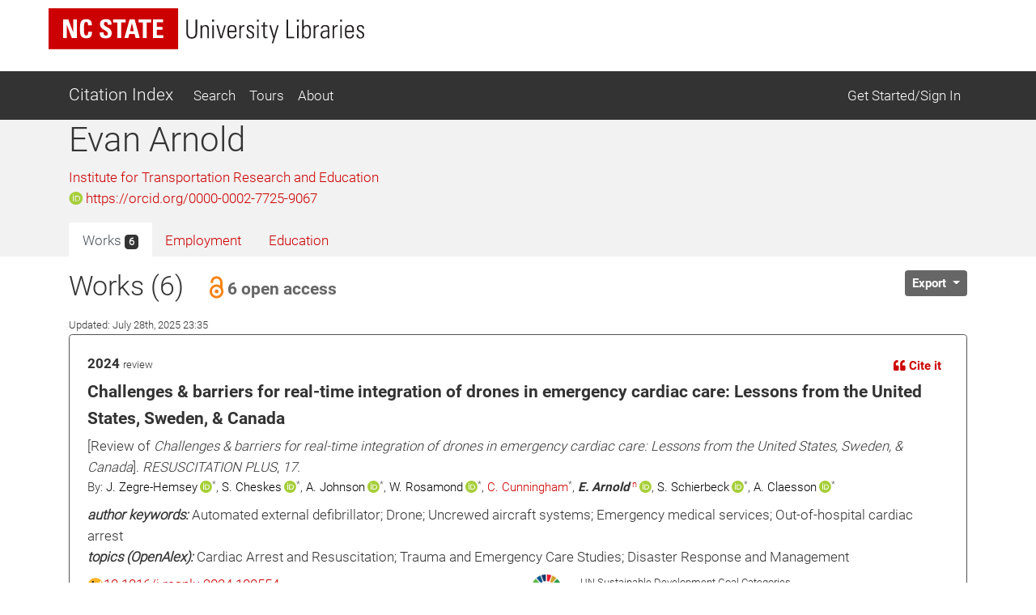

--- FILE ---
content_type: text/html; charset=utf-8
request_url: https://ci.lib.ncsu.edu/profiles/eparnold
body_size: 20415
content:
<!DOCTYPE html>
<html lang="en">
  <head>
  <!-- Matomo -->
<script>
  var _paq = window._paq = window._paq || [];
  /* tracker methods like "setCustomDimension" should be called before "trackPageView" */
  _paq.push(['trackPageView']);
  _paq.push(['enableLinkTracking']);
  (function() {
    var u="//matomo.lib.ncsu.edu/";
    _paq.push(['setTrackerUrl', u+'matomo.php']);
    _paq.push(['setSiteId', '70']);
    var d=document, g=d.createElement('script'), s=d.getElementsByTagName('script')[0];
    g.async=true; g.src=u+'matomo.js'; s.parentNode.insertBefore(g,s);
  })();
</script>
<noscript><p><img src="//matomo.lib.ncsu.edu/matomo.php?idsite=70&amp;rec=1" style="border:0;" alt="" /></p></noscript>
<!-- End Matomo Code -->

  <title>Evan Arnold - Citation Index - NCSU Libraries</title>
  <meta name="csrf-param" content="authenticity_token" />
<meta name="csrf-token" content="WeWEcKrWlV2xdOx1T4NPP-9nFHaSrfn6XotPYAx-eSQPOCek2GzUZTJtiGOyX7J5vi0FSg5gzClOyo9h-NBo1A" />
  
  <meta charset="utf-8">
  <meta name="viewport" content="width=device-width, initial-scale=1, shrink-to-fit=no">
  <!-- NCSU Libraries branding components -->

<!-- Use new NCSU fonts -->
<link rel="stylesheet" type="text/css" href="https://cdn.ncsu.edu/brand-assets/fonts/include.css" />
<link rel="stylesheet" type="text/css" href="https://cdn.lib.ncsu.edu/fonts/global.css" />

<!-- include FontAwesome 5 CSS from their CDN -->
<link rel="stylesheet" href="https://use.fontawesome.com/releases/v5.11.2/css/all.css" integrity="sha384-KA6wR/X5RY4zFAHpv/CnoG2UW1uogYfdnP67Uv7eULvTveboZJg0qUpmJZb5VqzN" crossorigin="anonymous">

<!-- favicon -->
<link rel="icon" href="/assets/favicon-9f2b4c31e14db615f233c4df286ea93499cf057de246dff501bf5f4370d6784c.ico" sizes="any">
<link rel="icon" href="/assets/favicon-1b458a934cf96c03c005beaf1a8a28da2c58ba8092acc766a2427a127579b61c.svg" type="image/svg+xml">
<link rel="apple-touch-icon-precomposed" sizes="57x57" href="//www.lib.ncsu.edu/sites/all/themes/ncsulib_foundation/images/homescreen-icon-57x57.png">
<link rel="apple-touch-icon-precomposed" sizes="72x72" href="//www.lib.ncsu.edu/sites/all/themes/ncsulib_foundation/images/homescreen-icon-72x72.png">
<link rel="apple-touch-icon-precomposed" sizes="114x114" href="//www.lib.ncsu.edu/sites/all/themes/ncsulib_foundation/images/homescreen-icon-114x114.png">
<link rel="image_src" href="//www.lib.ncsu.edu/sites/all/themes/ncsulib_foundation/images/homescreen-icon-114x114.png">

<!-- END NCSU Libraries branding components -->

  <script type="importmap" data-turbo-track="reload">{
  "imports": {
    "charting": "/assets/charting-f4e0693861c9d05dc4360bc77608c689d9f3adefda111c0d5495a8677bfd87f8.js",
    "chartkick": "/assets/chartkick-461f54019437d6d368b7f88b0ef4043e44b50e1ab6c447c6a582153c6dd05bc3.js",
    "Chart.bundle": "/assets/Chart.bundle-6b7af2b5145a81f3d99f85a6a1f3668a65064e2b28a6352bd4d9344291bb7b8a.js",
    "@github/auto-complete-element": "https://cdn.skypack.dev/@github/auto-complete-element",
    "@popperjs/core": "https://ga.jspm.io/npm:@popperjs/core@2.11.6/dist/umd/popper.min.js",
    "bootstrap": "https://ga.jspm.io/npm:bootstrap@4.3.1/dist/js/bootstrap.js",
    "blacklight/bookmark_toggle": "/assets/blacklight/bookmark_toggle-f87dcb88a36eaa8900adf54dabcdd04b843c2c0e7f01f3962b6e31ae0ca80f17.js",
    "blacklight/button_focus": "/assets/blacklight/button_focus-c9aa6e112a440da79d7db93d8f193b33867fb75c9e9cf9a4e1f8f37a0b41c5f2.js",
    "blacklight/checkbox_submit": "/assets/blacklight/checkbox_submit-5341b79ad195bbf65bbd11870b728d469b772102e670149474d2116c94ff630e.js",
    "blacklight/core": "/assets/blacklight/core-ff991eebe97e10d77eb31c045a0b9272df46fe9f981bce5365348b68cae1f83c.js",
    "blacklight": "/assets/blacklight/index-9f2d3ba2f3b5fd38117d3516a24e52dccbf5547d04011b93ad0424ca7e2de890.js",
    "blacklight/modal": "/assets/blacklight/modal-2acf254fb2e9abbddfdfe94a2e14761822c75358c09cbd07aca27315c02bc57e.js",
    "blacklight/modalForm": "/assets/blacklight/modalForm-6c6848fb03cbb69af112bc6e955cf0f9c65adb99ac29dcdf78bf9983a30c5f01.js",
    "blacklight/search_context": "/assets/blacklight/search_context-baa288ef7c1f0c88e4b41706eb67fb7cf0b577c8dabd16cf1e04738a1fcebeb0.js"
  }
}</script>
<link rel="modulepreload" href="/assets/charting-f4e0693861c9d05dc4360bc77608c689d9f3adefda111c0d5495a8677bfd87f8.js">
<script src="/assets/es-module-shims.min-c31a0381d5de13b88b8fa2edd1fa8e64ad2a95c24fd4e11b0b17bf0f76945c42.js" async="async" data-turbo-track="reload"></script>
<script type="module">import "charting"</script>
  <script src="/assets/chartkick-461f54019437d6d368b7f88b0ef4043e44b50e1ab6c447c6a582153c6dd05bc3.js" data-turbolinks-track="reload"></script>
<script src="/assets/Chart.bundle-6b7af2b5145a81f3d99f85a6a1f3668a65064e2b28a6352bd4d9344291bb7b8a.js" data-turbolinks-track="reload"></script>
  <link rel="stylesheet" href="/assets/application-202cc6b66bf6d29ea6e76c27e1be624013487878487e832cc62f6933459993d4.css" media="all" data-turbolinks-track="reload" />
  <script src="/assets/application-088802f2a959c7ffe390e8a329b7a81f32df38673b6057106f237c582c5a022f.js" data-turbolinks-track="reload"></script>
  <script src="/assets/blacklight/blacklight-c60add7eeb7c28268c9792b186ba5362f365a38ebb1e857ee9292c9449136d32.js"></script>
  <script src="/assets/blacklight_range_limit-1a30c04ceeb4aa4dbb31945dd6863b53f6666a6ffc49168b2606bbd39414adea.js"></script>
  
  
</head>


  <body>
    <style>
    svg.source-svg {
        position: absolute; width: 0; height: 0; overflow: hidden;
    }
</style>

<!-- DOI SVG -->
<svg class="source-svg" xmlns="http://www.w3.org/2000/svg" xmlns:xlink="http://www.w3.org/1999/xlink" version="1.1" viewBox="0 0 130 130" id="doi-icon">
    <circle style="fill:#fcb425" cx="65" cy="65" r="64"/>
    <path style="fill:#231f20" d="m 49.819127,84.559148 -11.854304,0 0,-4.825665 c -1.203594,1.510894 -4.035515,3.051053 -5.264716,3.742483 -2.151101,1.203585 -5.072066,1.987225 -7.812161,1.987225 -4.430246,0 -8.373925,-1.399539 -11.831057,-4.446924 -4.1229464,-3.636389 -6.0602455,-9.19576 -6.0602455,-15.188113 0,-6.094791 2.1126913,-10.960381 6.3380645,-14.59676 3.354695,-2.893745 7.457089,-5.209795 11.810505,-5.209795 2.535231,0 5.661807,0.227363 7.889738,1.302913 1.280414,0.614601 3.572628,2.060721 4.929872,3.469179 l 0,-25.420177 11.854304,0 z m -12.1199,-18.692584 c 0,-2.253538 -0.618258,-4.951555 -2.205973,-6.513663 -1.587724,-1.587724 -4.474153,-2.996182 -6.727691,-2.996182 -2.509615,0 -4.834476,1.825511 -6.447807,3.720535 -1.306031,1.536501 -1.959041,3.905269 -1.959041,5.877114 0,1.971835 0.740815,4.165004 2.046836,5.701505 1.587714,1.895025 3.297985,3.193739 5.833216,3.193739 2.279145,0 4.989965,-0.956662 6.552083,-2.51877 1.587714,-1.562108 2.908377,-4.185134 2.908377,-6.464278 z"/>
    <path style="fill:#fff" d="m 105.42764,25.617918 c -1.97184,0 -3.64919,0.69142 -5.03204,2.074271 -1.357247,1.357245 -2.035864,3.021779 -2.035864,4.993633 0,1.971835 0.678617,3.649193 2.035864,5.032034 1.38285,1.382861 3.0602,2.074281 5.03204,2.074281 1.99744,0 3.67479,-0.678627 5.03203,-2.035861 1.38285,-1.382861 2.07428,-3.073012 2.07428,-5.070454 0,-1.971854 -0.69143,-3.636388 -2.07428,-4.993633 -1.38285,-1.382851 -3.0602,-2.074271 -5.03203,-2.074271 z M 74.219383,45.507921 c -7.323992,0 -12.970625,2.283009 -16.939921,6.848949 -3.277876,3.782438 -4.916803,8.118252 -4.916803,13.008406 0,5.430481 1.626124,10.009834 4.878383,13.738236 3.943689,4.538918 9.475093,6.808622 16.59421,6.808622 7.093512,0 12.612122,-2.269704 16.555801,-6.808622 3.252259,-3.728402 4.878393,-8.1993 4.878393,-13.413648 0,-5.160323 -1.638938,-9.604602 -4.916803,-13.332994 -4.020509,-4.56594 -9.398263,-6.848949 -16.13326,-6.848949 z m 24.908603,1.386686 0,37.634676 12.599304,0 0,-37.634676 -12.599304,0 z M 73.835252,56.975981 c 2.304752,0 4.263793,0.852337 5.877124,2.554426 1.638928,1.675076 2.458402,3.727881 2.458402,6.159457 0,2.458578 -0.806671,4.538022 -2.419992,6.240111 -1.613331,1.675086 -3.585175,2.514099 -5.915534,2.514099 -2.612051,0 -4.737546,-1.027366 -6.376474,-3.080682 -1.331637,-1.648053 -1.997451,-3.539154 -1.997451,-5.673528 0,-2.107362 0.665814,-3.985138 1.997451,-5.633201 1.638928,-2.053316 3.764423,-3.080682 6.376474,-3.080682 z"/>
</svg>

<!-- NC STATE -->
<svg class="source-svg" xmlns="http://www.w3.org/2000/svg" xmlns:xlink="http://www.w3.org/1999/xlink" version="1.1" id="ncsu-icon" x="0px" y="0px" viewBox="0 0 604.7 289.7" style="enable-background:new 0 0 604.7 289.7;" xml:space="preserve">
    <style type="text/css">
        .st0{fill:#CC0000;}
        .st1{fill:#FFFFFF;}
    </style>
    <title>NC State University brick logo</title>
    <rect class="st0" width="604.7" height="289.7"/>
    <polygon class="st1" points="84.6,75.5 84.8,75.5 108.4,138.9 132.3,138.9 132.3,52.2 115.3,52.2 115.3,112.2 115.1,112.2   92.1,52.2 67.5,52.2 67.5,138.9 84.6,138.9 "/>
    <path class="st1" d="M176.7,127.4c-10.3,0-11.2-9.6-11.2-31.9s1.2-31.8,11.2-31.8c5.4,0,7.4,4.4,7.4,15.9h17.5  c0.7-18.6-6.7-28.9-25.2-28.9c-29.9,0-29.9,22.4-29.9,44.8s0,44.8,29.9,44.8c16.9,0,26.1-7.4,26.1-30.6H185  C184.7,116.6,185.1,127.4,176.7,127.4z"/>
    <path class="st1" d="M294.9,115.2c0-27.2-36.5-25.8-36.5-42.2c-0.5-4.7,3-8.8,7.6-9.3c0.6-0.1,1.2-0.1,1.8,0c7.3,0,8.4,6.6,8.4,13.1  h17.6c1.2-18.1-7.5-26.1-25.2-26.1c-22.4,0-28.6,11.2-28.6,24.4c0,25.9,36.5,26.8,36.5,42.4c0.6,4.8-2.7,9.2-7.5,9.8  c-0.5,0.1-1.1,0.1-1.7,0.1c-9.7,0-9.7-7.1-9.7-15.5h-18.7c-0.9,15,3.2,28.2,25.8,28.2C278.4,140.3,294.9,137.7,294.9,115.2z"/>
    <polygon class="st1" points="321.2,138.9 339.3,138.9 339.3,66.6 359.5,66.6 359.5,52.2 301,52.2 301,66.6 321.2,66.6 "/>
    <path class="st1" d="M378.1,52.2l-24,86.8h17.8l4.9-19.3h24.7l4.8,19.3h19.2l-23.6-86.8H378.1z M380.8,106.4l8.2-37.5l0,0l8.7,37.5  H380.8z"/>
    <polygon class="st1" points="458.2,138.9 458.2,66.6 478.4,66.6 478.4,52.2 419.9,52.2 419.9,66.6 440.1,66.6 440.1,138.9 "/>
    <polygon class="st1" points="535.1,125.5 505,125.5 505,100.2 531.8,100.2 531.8,86.9 505,86.9 505,65.5 534.2,65.5 534.2,52.2   486.8,52.2 486.8,138.9 535.1,138.9 "/>
    <path class="st1" d="M102.7,211.2c0,9.3,0,22.4-14.4,22.4s-14.3-13.1-14.3-22.4v-44.8h-6.7v49.3c0,18.3,9.6,23.1,20.7,23.1  s20.7-4.8,20.7-23.1v-49.3h-5.9V211.2z"/>
    <polygon class="st1" points="166.2,228.7 166,228.9 137.3,166.6 127.6,166.6 127.6,237.5 133.9,237.5 133.9,174.8 134.1,174.6   162.9,237.5 172.5,237.5 172.5,166.6 166.2,166.6 "/>
    <rect x="192.3" y="166.6" class="st1" width="6.3" height="70.9"/>
    <polygon class="st1" points="235.3,230.1 235.1,230.1 218.3,166.6 211.5,166.6 231.4,237.5 239.2,237.5 258.8,166.6 252.8,166.6 "/>
    <polygon class="st1" points="278,203.8 302.6,203.8 302.6,198.4 278,198.4 278,171.9 303.7,171.9 303.7,166.6 271.6,166.6   271.6,237.5 304.4,237.5 304.4,232.3 278,232.3 "/>
    <path class="st1" d="M344.6,200.7L344.6,200.7c9.5-2.2,11.2-8.1,11.2-16.9c0-12.4-3.4-17-17-17h-19.7v70.9h5.7v-34.5h12  c13.6,0,11.2,13.7,11.2,16.8c0,5.9,0.3,11.7,1,17.6h5.9c0-2.7-0.7-5.5-0.7-8.2C355.1,203.9,354.6,202.8,344.6,200.7z M336,197.9  h-11.2v-26h12.9c7.4,0,11.2,1.9,11.2,11.2C349.3,195.4,344.9,197.9,336,197.9z"/>
    <path class="st1" d="M392,198.2c-8.1-5.8-13.3-6.2-13.3-16.7c0-8.3,4.8-11.2,12.4-11.2c9.6,0,11.9,5.4,12.1,14.1h6.3  c0-10.3-3.1-19.4-17.8-19.4c-11.2,0-19.4,5-19.3,17.4c0,7.1,0.7,11.2,14.4,19.7c10.2,6.3,16.6,9.1,16.6,18.7  c0.8,6.1-3.6,11.7-9.7,12.5c-0.9,0.1-1.7,0.1-2.6,0c-12.7,0-13.2-8.2-13.2-16h-6.5c0,13.9,5.6,21.4,19.5,21.4  c9.2,1.2,17.6-5.3,18.8-14.5c0.2-1.5,0.2-3,0-4.4C409.4,206.3,400.5,204.5,392,198.2z"/>
    <rect x="427.1" y="166.6" class="st1" width="6.3" height="70.9"/>
    <polygon class="st1" points="447,171.9 464.3,171.9 464.3,237.5 470.6,237.5 470.6,171.9 487.8,171.9 487.8,166.6 447,166.6 "/>
    <polygon class="st1" points="535.2,166.6 518.2,201.9 502.1,166.6 494.9,166.6 514.9,208.1 514.9,237.5 521.3,237.5 521.3,208.1   541.5,166.6 "/>
</svg>

<!-- Open Access -->
<svg class="source-svg" viewBox="0 0 600 1000" xmlns="http://www.w3.org/2000/svg" xmlns:rdf="http://www.w3.org/1999/02/22-rdf-syntax-ns#" xmlns:cc="http://creativecommons.org/ns#" xmlns:dc="http://purl.org/dc/elements/1.1/" id="oa-icon">
    <metadata><rdf:RDF><cc:Work rdf:about="">
        <dc:format>image/svg+xml</dc:format>
        <dc:type rdf:resource="http://purl.org/dc/dcmitype/StillImage"/>
        <dc:creator>art designer at PLoS, modified by Wikipedia users Nina, Beao, JakobVoss, and AnonMoos</dc:creator>
        <dc:description>Open Access logo, converted into svg, designed by PLoS. This version with transparent background.</dc:description>
        <dc:source>http://commons.wikimedia.org/wiki/File:Open_Access_logo_PLoS_white.svg</dc:source>
        <dc:license rdf:resource="http://creativecommons.org/licenses/by-sa/3.0/"/>
        <cc:license rdf:resource="http://creativecommons.org/licenses/by-sa/3.0/"/>
        <cc:attributionName>art designer at PLoS, modified by Wikipedia users Nina, Beao, JakobVoss, and AnonMoos</cc:attributionName>
        <cc:attributionURL>http://www.plos.org/</cc:attributionURL>
    </cc:Work></rdf:RDF></metadata>
    <g stroke="#f68212" stroke-width="104.764" fill="none">
        <path d="M111.387,308.135V272.408A209.21,209.214 0 0,1 529.807,272.408V530.834"/>
        <circle cx="320.004" cy="680.729" r="256.083"/>
    </g>
    <circle fill="#f68212" cx="321.01" cy="681.659" r="86.4287"/>
</svg>

<ul class="skip-link skip">
    <li><a href="#main-nav-skip">skip to Main Navigation</a></li>
    <li><a href="#main-content-skip">skip to Main Content</a></li>
    <li><a href="#footer">skip to Footer</a></li>
</ul>

<header id="library-website-header" class="contain-to-grid simple">
  <div id="logo-nav-wrap">
	  <div id="logo-nav">
      <div id="main-logo">
	   		<a href="https://www.lib.ncsu.edu/" aria-label="nc state university libraries logo"><svg xmlns="http://www.w3.org/2000/svg" viewBox="0 0 277.98 36.05"><defs><style>.cls-1{fill:#231f20;}.cls-2{fill:#c00;}.cls-3{fill:#fff;}</style></defs><title>NC State University Libraries Logo</title><g id="libraries-logo"><path class="cls-1" d="M127.25,38.31c0,2.13,0,5.18,3.34,5.18s3.34-3.05,3.34-5.18V28h1.46V39.37c0,4.23-2.23,5.34-4.8,5.34s-4.79-1.11-4.79-5.34V28h1.45Z" transform="translate(-4.5 -17.97)"/><path class="cls-1" d="M139.72,44.4h-1.36V32.92h1.36v1.41h.05a3.33,3.33,0,0,1,2.77-1.64c2.84,0,3.13,2.12,3.13,3.62V44.4h-1.36v-8c0-1.35-.52-2.59-2.11-2.59-1.23,0-2.48.84-2.48,3.4Z" transform="translate(-4.5 -17.97)"/><path class="cls-1" d="M148.53,29.72V28h1.68v1.73Zm.16,14.68V32.92h1.37V44.4Z" transform="translate(-4.5 -17.97)"/><path class="cls-1" d="M156.48,42.67h.05l2.79-9.75h1.32L157.23,44.4h-1.56l-3.41-11.48h1.48Z" transform="translate(-4.5 -17.97)"/><path class="cls-1" d="M163.43,38.94v.89c0,1.59.44,3.7,2.59,3.7a2.35,2.35,0,0,0,2.53-2.63H170c-.16,2.77-1.66,3.72-4,3.72-2,0-4-.79-4-4.27V37.53c0-3.31,1.39-4.84,4-4.84,4,0,4,2.84,4,6.25Zm5.18-1.09c0-2.54-.4-4.06-2.59-4.06s-2.59,1.52-2.59,4.06Z" transform="translate(-4.5 -17.97)"/><path class="cls-1" d="M173.91,34.47h0a3.49,3.49,0,0,1,3.16-1.78v1.39a2.74,2.74,0,0,0-3.2,2.93V44.4h-1.37V32.92h1.37Z" transform="translate(-4.5 -17.97)"/><path class="cls-1" d="M182.13,44.62c-2.48,0-3.46-1.2-3.43-3.63h1.38c0,1.56.37,2.61,2.12,2.61a1.78,1.78,0,0,0,2-2c0-3-5.16-2.23-5.16-6,0-2.12,1.46-2.87,3.46-2.87,2.27,0,3,1.57,3,3.32h-1.34c-.07-1.45-.46-2.22-2-2.22a1.63,1.63,0,0,0-1.75,1.65c0,2.87,5.15,2.09,5.15,5.93C185.51,43.53,184.26,44.62,182.13,44.62Z" transform="translate(-4.5 -17.97)"/><path class="cls-1" d="M188,29.72V28h1.68v1.73Zm.16,14.68V32.92h1.36V44.4Z" transform="translate(-4.5 -17.97)"/><path class="cls-1" d="M191.8,34V32.92h1.84V30.56L195,30v3h2.31V34H195v7.36c0,1.53.16,1.89,1.25,1.89a6.16,6.16,0,0,0,1.06-.07v1.18a10.8,10.8,0,0,1-1.29.07c-1.84,0-2.39-.82-2.39-2.23V34Z" transform="translate(-4.5 -17.97)"/><path class="cls-1" d="M202.46,44.42l-3.64-11.5h1.48l2.79,9.41h0l2.7-9.41h1.37l-4.75,15.82h-1.34Z" transform="translate(-4.5 -17.97)"/><path class="cls-1" d="M214,44.4V28h1.45V43.17h5.43V44.4Z" transform="translate(-4.5 -17.97)"/><path class="cls-1" d="M223.19,29.72V28h1.69v1.73Zm.16,14.68V32.92h1.37V44.4Z" transform="translate(-4.5 -17.97)"/><path class="cls-1" d="M227.65,44.4a7.37,7.37,0,0,0,.13-1.14V28h1.37v6.23l0,0a3.16,3.16,0,0,1,2.91-1.57c3.73,0,3.43,3.91,3.43,6,0,2.52-.2,6-3.54,6A3,3,0,0,1,229.1,43h0V44.4Zm3.93-.87c2.52,0,2.59-2.16,2.59-4.84s-.07-4.9-2.59-4.9c-2.21,0-2.48,3-2.48,4.7S229.1,43.53,231.58,43.53Z" transform="translate(-4.5 -17.97)"/><path class="cls-1" d="M239.34,34.47h0a3.49,3.49,0,0,1,3.16-1.78v1.39A2.75,2.75,0,0,0,239.34,37V44.4H238V32.92h1.36Z" transform="translate(-4.5 -17.97)"/><path class="cls-1" d="M250.43,43h-.05a3.67,3.67,0,0,1-3.25,1.63c-2,0-3.15-1.38-3.15-3.38,0-4,4-3.62,6.36-3.8v-.95c0-1.68-.5-2.7-2.32-2.7-1.25,0-2.25.61-2.25,2h-1.45c.11-2.2,1.81-3.07,3.81-3.07,1.16,0,3.57.12,3.57,3.05v5.77a24,24,0,0,0,.14,2.89h-1.41Zm-.09-4.46c-2,.07-4.91-.15-4.91,2.64a2.08,2.08,0,0,0,2.07,2.36,3,3,0,0,0,2.84-2.91Z" transform="translate(-4.5 -17.97)"/><path class="cls-1" d="M256,34.47h0a3.48,3.48,0,0,1,3.15-1.78v1.39A2.74,2.74,0,0,0,256,37V44.4h-1.36V32.92H256Z" transform="translate(-4.5 -17.97)"/><path class="cls-1" d="M261.26,29.72V28h1.68v1.73Zm.16,14.68V32.92h1.36V44.4Z" transform="translate(-4.5 -17.97)"/><path class="cls-1" d="M266.87,38.94v.89c0,1.59.43,3.7,2.59,3.7A2.34,2.34,0,0,0,272,40.9h1.44c-.16,2.77-1.66,3.72-4,3.72-2,0-3.95-.79-3.95-4.27V37.53c0-3.31,1.39-4.84,3.95-4.84,4,0,4,2.84,4,6.25Zm5.18-1.09c0-2.54-.41-4.06-2.59-4.06s-2.59,1.52-2.59,4.06Z" transform="translate(-4.5 -17.97)"/><path class="cls-1" d="M279.09,44.62c-2.47,0-3.45-1.2-3.43-3.63h1.39c0,1.56.36,2.61,2.11,2.61a1.78,1.78,0,0,0,1.95-2c0-3-5.15-2.23-5.15-6,0-2.12,1.45-2.87,3.45-2.87,2.27,0,3,1.57,3,3.32h-1.34c-.07-1.45-.45-2.22-2-2.22a1.63,1.63,0,0,0-1.75,1.65c0,2.87,5.16,2.09,5.16,5.93C282.48,43.53,281.23,44.62,279.09,44.62Z" transform="translate(-4.5 -17.97)"/><rect class="cls-2" width="114.1" height="36.05"/><polygon class="cls-3" points="12.75 26.21 12.75 9.85 17.37 9.85 21.73 21.18 21.77 21.18 21.77 9.85 24.96 9.85 24.96 26.21 20.46 26.21 15.99 14.25 15.95 14.25 15.95 26.21 12.75 26.21"/><path class="cls-3" d="M32.19,36c0-4.33,0-8.46,5.64-8.46,3.5,0,4.9,1.93,4.76,5.44H39.24c0-2.18-.38-3-1.41-3-1.92,0-2.17,1.81-2.17,6s.25,6,2.17,6c1.59,0,1.52-2,1.57-3.33h3.38c0,4.37-1.75,5.78-5,5.78-5.64,0-5.64-4.18-5.64-8.45" transform="translate(-4.5 -17.97)"/><path class="cls-3" d="M54.43,44.46c-4.25,0-5-2.5-4.86-5.33H53c0,1.56.06,2.88,1.94,2.88a1.64,1.64,0,0,0,1.73-1.86c0-2.95-6.89-3.13-6.89-8,0-2.56,1.22-4.6,5.39-4.6,3.33,0,5,1.49,4.76,4.91H56.6C56.6,31.24,56.4,30,55,30a1.6,1.6,0,0,0-1.77,1.74c0,3.11,6.89,2.84,6.89,8,0,4.24-3.1,4.74-5.7,4.74" transform="translate(-4.5 -17.97)"/><polygon class="cls-3" points="67.83 9.85 67.83 12.57 64.02 12.57 64.02 26.21 60.6 26.21 60.6 12.57 56.79 12.57 56.79 9.85 67.83 9.85"/><path class="cls-3" d="M71.3,44.18l4.54-16.36h4.5l4.44,16.36h-3.6l-.9-3.62H75.61l-.93,3.62ZM77.9,31h-.05l-1.56,7.08h3.26Z" transform="translate(-4.5 -17.97)"/><polygon class="cls-3" points="90.26 9.85 90.26 12.57 86.45 12.57 86.45 26.21 83.03 26.21 83.03 12.57 79.23 12.57 79.23 9.85 90.26 9.85"/><polygon class="cls-3" points="91.86 26.21 91.86 9.85 100.78 9.85 100.78 12.36 95.27 12.36 95.27 16.4 100.35 16.4 100.35 18.91 95.27 18.91 95.27 23.7 100.96 23.7 100.96 26.21 91.86 26.21"/></g></svg></a>
      </div>
    </div>
	</div>
</header>





<nav class="navbar navbar-dark bg-dark navbar-expand-md mt-3" id="main-nav-skip">
  <div class="container">
    <a class="navbar-brand" href="/">Citation Index</a>
    <button class="navbar-toggler" type="button" data-toggle="collapse" data-target="#navbarSupportedContent" aria-controls="navbarSupportedContent" aria-expanded="false" aria-label="Toggle navigation">
      <span class="navbar-toggler-icon"></span>
    </button>
    <div class="collapse navbar-collapse" id="navbarSupportedContent">
      <ul class="navbar-nav">
        <li class="nav-item ">
          <a class="nav-link" href="/search">Search</a>
        </li>
        <li class="nav-item ">
          <a class="nav-link" href="/tours">Tours</a>
        </li>
        <li class="nav-item ">
          <a class="nav-link" href="/about">About</a>
        </li>
      </ul>
      <ul class="navbar-nav ml-auto">
          <li class="nav-item">
            <a class="nav-link" href="https://ci.lib.ncsu.edu/user/edit_orcid">Get Started/Sign In</a>
          </li>
      </ul>
    </div>
  </div>
</nav>



    <div class="container-fluid" id="main" role="main">
      <div id="main-content-skip">


        
        
<div class="row profile">
  <div class="col-12 bg-light">
    <div class="container main-margin">
      <div class="row">

        <!-- Author Name, Unit, Orcid -->
        <div class="col-xs-12 col-lg-5">
          <div id="name-other-names">
            <h1 class="">Evan Arnold</h1>
          </div>

          <div class="ma-2 departments" id="units">
                <div>
      <a href="/units/20/citations">Institute for Transportation Research and Education</a>
    </div>

          </div>

          <div id="orcid-link">
              <p><a target="_blank" href="https://orcid.org/0000-0002-7725-9067">
  <i class="fab fa-orcid"></i> https://orcid.org/0000-0002-7725-9067
</a></p>
          </div>

          <div id="orcid-keywords">
          </div>
        </div>

        <div class="col-xs-12 col-lg-7">
          <div class="d-flex flex-column" style="height: 100%;">
            <!-- Author Bio -->
            <div class="bio" id="orcid-bio">
                <p class="text-justify text-secondary" style="font-size: .95rem;">
    
  </p>

            </div>


          </div>
        </div>

      </div> <!-- profile row -->

      <div class="row">
        <div class="col-7">
          <!-- Tabs -->
          <div class="tabs mt-auto align-self-start">
            <ul class="nav nav-tabs no-border no-radius justify-content-start" role="tablist">
  <li class="nav-item">
    <a
  class="nav-link active "
  id="works-tab"
    data-toggle="tab"
    href="#works"
    role="tab"
    aria-controls="works"
    aria-selected="true"
>
  
      Works <span class="badge badge-dark">
        6
      </span>

</a>
  </li>
  <li class="nav-item">
    <a
  class="nav-link  "
  id="employment-tab"
    data-toggle="tab"
    href="#employment"
    role="tab"
    aria-controls="employment"
    aria-selected="false"
>
  
      Employment

</a>
  </li>
  <li class="nav-item">
    <a
  class="nav-link  "
  id="education-tab"
    data-toggle="tab"
    href="#education"
    role="tab"
    aria-controls="education"
    aria-selected="false"
>
  
      Education

</a>
  </li>
</ul><!-- Tabs:end -->

          </div>
        </div>
        <div class="col-5">
          <div class="d-flex flex-column" style="height: 100%;">
            <div class="mt-auto align-self-end">

            </div>
          </div>
        </div>
      </div>
    </div> <!-- profile container -->
  </div>

  <div class="col-12">
    <div class="container">
      <div class="row">
        <div class="col-12">

          <!-- Tab-content -->
          <div class="tab-content mt-3">
            <!-- WORKS -->
              <div
  class="tab-pane fade show active"
  id="works" role="tabpanel" aria-labelledby="works-tab">
  
      <div class="row">

        <div class="col-8">
          <div id="works-heading">
            <h2>Works (6)
                <button class="btn btn-link text-secondary" data-toggle="modal" data-target="#openAccessModal">
                  <span class="h5 pl-1">
                    <svg xmlns:xlink="http://www.w3.org/1999/xlink" width="28px" height="28px" style="vertical-align: text-bottom; height: 28px; width: 28px">
  <use xlink:href="#oa-icon"></use>
</svg>6 open access
                  </span>
                </button>
            </h2>
            <div><span class="small">Updated: July 28th, 2025 23:35</span></div>
          </div>
        </div>
        <div class="col-4">
          <div class="float-left">
          </div>

          <div class="dropdown float-right" id="export-options">
            <button class="btn btn-secondary btn-sm dropdown-toggle" type="button" id="actionsMenuButton" data-toggle="dropdown" aria-haspopup="true" aria-expanded="false">
              Export
            </button>
            <div class="dropdown-menu dropdown-menu-right" aria-labelledby="actionsMenuButton">
              <a class="dropdown-item" href="https://ci.lib.ncsu.edu/profiles/eparnold.ris">Download RIS (all)</a>
              <a class="dropdown-item" href="https://ci.lib.ncsu.edu/profiles/eparnold.ris?nodoi=true">Download RIS (only without DOIs)</a>
              <a class="dropdown-item" href="https://ci.lib.ncsu.edu/profiles/eparnold.bib">Download BibTeX</a>
              <a class="dropdown-item" download="eparnold-ci-works.txt" href="https://ci.lib.ncsu.edu/profiles/eparnold.txt">Download Plain Text</a>
              <a class="dropdown-item" href="https://ci.lib.ncsu.edu/profiles/eparnold.json">View JSON</a>


            </div>
          </div>
        </div>
      </div>

        <div class="card result-card mb-3">
  <div class="card-body result-card-body">
      <div class="card citation-card">
        <div class="card-body mb-0">
          <!-- Type and year -->
          <div class="row">
            <div class="col-6">
              <p class="m-0"><span class="braid-year">2024</span> <small><span class="braid-type">review</span></small></p>
            </div>
            <div class="col-6 text-right">
              <!-- Cite it -->
              <button type="button" class="btn btn-link btn-sm" data-toggle="collapse" data-target="#formattedCollapse-1163601">
                <i class="fas fa-quote-left"></i> Cite it
              </button>
            </div>
            <div class="col-12">
              <div class="collapse citation-data-collapse" id="formattedCollapse-1163601" data-path="/braids/1163601,1164266/styled">
  <div class="text-center mt-2 loading-div">
    <div class="loader">
  <span class="dot dot_1"></span>
  <span class="dot dot_2"></span>
  <span class="dot dot_3"></span>
  <span class="dot dot_4"></span>
</div>
  </div>
  <div class="content"></div>
</div>
            </div>
          </div>
          <div class="mb-2">
            <!-- Title -->
            <p class="lead mb-1">
              Challenges &amp; barriers for real-time integration of drones in emergency cardiac care: Lessons from the United States, Sweden, &amp; Canada
            </p>
            <!-- Rest of citation -->
            <p class="card-text mb-0">
              [Review of <i>Challenges &amp; barriers for real-time integration of drones in emergency cardiac care: Lessons from the United States, Sweden, &amp; Canada</i>]. <i>RESUSCITATION PLUS</i>, <i>17</i>.
            </p>
            <!-- Authors -->
              <div class="cc-authors">
    <p class="mb-0">
      By:
          <span><span><a title="Jessica K. Zègre‐Hemsey - University of North Carolina at Chapel Hill, School of Nursing, United States - https://orcid.org/0000-0002-5650-0464" class="nu" target="blank" href="https://orcid.org/0000-0002-5650-0464"><span class="sl">J. Zegre-Hemsey</span> <i class="fab fa-orcid"></i><sup class="a">*</sup></a>, <a title="Sheldon Cheskes - Department of Family and Community Medicine, Division of Emergency Medicine, University of Toronto, Toronto, Ontario, Canada;Sunnybrook Centre for Prehospital Medicine, Toronto, Ontario, Canada - https://orcid.org/0000-0001-7835-3074" class="nu" target="blank" href="https://orcid.org/0000-0001-7835-3074"><span class="sl">S. Cheskes</span> <i class="fab fa-orcid"></i><sup class="a">*</sup></a>, <a title="Anna Johnson - University of North Carolina at Chapel Hill, Gillings School of Global Public Health, Department of Epidemiology, United States - https://orcid.org/0000-0002-4914-8001" class="nu" target="blank" href="https://orcid.org/0000-0002-4914-8001"><span class="sl">A. Johnson</span> <i class="fab fa-orcid"></i><sup class="a">*</sup></a>, <a title="Wayne D. Rosamond - University of North Carolina at Chapel Hill, Gillings School of Global Public Health, Department of Epidemiology, United States - https://orcid.org/0000-0001-5271-074X" class="nu" target="blank" href="https://orcid.org/0000-0001-5271-074X"><span class="sl">W. Rosamond</span> <i class="fab fa-orcid"></i><sup class="a">*</sup></a>, <a title="Christopher Cunningham - Christopher J. L. Cunningham - Henry Ford Health, Department of Emergency Medicine, United States" href="https://ci.lib.ncsu.edu/profiles/cmcunnin">C. Cunningham</a><sup class="a">*</sup>, <span title="Evan Arnold - Evan Arnold - North Carolina State University, Institute for Transportation Research and Education, United States" class="highlighted-author">E. Arnold</span><sup class="n"> n</sup> <a title="Evan Arnold - https://orcid.org/0000-0002-7725-9067" href="https://orcid.org/0000-0002-7725-9067"><i class="fab fa-orcid"></i></a>, <a title="Sofia Schierbeck - Centre for Resuscitation Science, Department of Clinical Science and Education, Södersjukhuset, Karolinska Institutet, Stockholm, Sweden - https://orcid.org/0000-0002-6079-2463" class="nu" target="blank" href="https://orcid.org/0000-0002-6079-2463"><span class="sl">S. Schierbeck</span> <i class="fab fa-orcid"></i><sup class="a">*</sup></a>, <a title="Andreas Claesson - Centre for Resuscitation Science, Department of Clinical Science and Education, Södersjukhuset, Karolinska Institutet, Stockholm, Sweden - https://orcid.org/0000-0002-0499-9929" class="nu" target="blank" href="https://orcid.org/0000-0002-0499-9929"><span class="sl">A. Claesson</span> <i class="fab fa-orcid"></i><sup class="a">*</sup></a></span></span>
    </p>
  </div>

            <!-- Editors -->
          </div>
          <div class="row mb-2">
            <div class="col-md">
                <div class="row">
                  <div class="col-md">
                    <span class="keyword_list_heading">author keywords:</span> Automated external defibrillator; Drone; Uncrewed aircraft systems; Emergency medical services; Out-of-hospital cardiac arrest
                  </div>
                </div>
                <div class="row">
                  <div class="col-md">
                    <span class="keyword_list_heading">topics (OpenAlex):</span> Cardiac Arrest and Resuscitation; Trauma and Emergency Care Studies; Disaster Response and Management
                  </div>
                </div>
            </div>
          </div>
          <div class="row">
            <div class="col-md">
              <!-- additional links -->
                <div>
    <a target="_blank" href="https://dx.doi.org/10.1016/j.resplu.2024.100554"><svg xmlns:xlink="http://www.w3.org/1999/xlink" width="1.2em" height="1.2em" style="vertical-align: middle; height: 1.2em; width: 1.2em">
  <use xlink:href="#doi-icon"></use>
</svg><span class="cc-DOI">10.1016/j.resplu.2024.100554</span></a>
  </div>
  <div>
    <a target="_blank" href="http://js8lb8ft5y.search.serialssolutions.com/?sid=citation_index&amp;id=10.1016/j.resplu.2024.100554"><i class="fa fa-link"></i> Find Text @ NCSU</a>
  </div>

                <div>
                  <a target="_blank" alt="" role="presentation" title="An open access (OA) copy of this work is available at this link discovered via Unpaywall." href="https://doi.org/10.1016/j.resplu.2024.100554"><span><img alt="" role="presentation" src="/assets/unpaywall-icon-4b2f4e4a9587093779096f25b5bc985de2f36a2dbabdb948e38acabdde63aeba.png" /> open access via doi.org (publisher)</span></a>
                </div>
                <div>
                  <small>
                      <a target="_blank" href="https://www.ncbi.nlm.nih.gov/pubmed/38317722">PubMed <i class="fas fa-external-link-alt"></i></a>
                  </small>
                </div>
            </div>
            <div class="col-md">
                <div class="row">
                  <div class="col-1 mr-3">
                    <img class="un-sdg-color-wheel-icon" alt="UN Sustainable Development Goals Color Wheel" src="/assets/un-sdg/SDG-Wheel_WEB-small-9baffff2694056ba5d79cdadadac07d345a206e13477bd1034bd8925f38f3c4b.png" />
                  </div>
                  <div class="col-9">
                    <div class="sdg-info-label">
                      UN Sustainable Development Goal Categories
                    </div>
                    <div>
                        <div>
                          <span class="sdg-info">
                              <a title="Search for works related to SDG 3" href="/s/works?f%5Bsdgs_wos_ss%5D%5B%5D=3.+Good+Health+and+Well-being&amp;f%5Buids_ss%5D%5B%5D=eparnold">3. Good Health and Well-being</a>
                          </span>
                          <span class="sdg-info-label">
                            (Web of Science)
                          </span>
                        </div>
                    </div>
                  </div>
                </div>
            </div>
          </div>
          <div class="d-flex justify-content-between">
            <div class="mt-2 text-muted">
              <small>Sources: Web Of Science, NC State University Libraries</small>
            </div>
            <div class="mt-2 text-muted">
              <div>
                <small>Added: March 18, 2024</small>
              </div>
            </div>
          </div>
          <div class="row">
            <div class="col text-right">
            </div>
          </div>
      </div>
    </div>
</div>
</div>
<div class="card result-card mb-3">
  <div class="card-body result-card-body">
      <div class="card citation-card">
        <div class="card-body mb-0">
          <!-- Type and year -->
          <div class="row">
            <div class="col-6">
              <p class="m-0"><span class="braid-year">2024</span> <small><span class="braid-type">journal article</span></small></p>
            </div>
            <div class="col-6 text-right">
              <!-- Cite it -->
              <button type="button" class="btn btn-link btn-sm" data-toggle="collapse" data-target="#formattedCollapse-1168836">
                <i class="fas fa-quote-left"></i> Cite it
              </button>
            </div>
            <div class="col-12">
              <div class="collapse citation-data-collapse" id="formattedCollapse-1168836" data-path="/braids/1168836,1181351,1182836/styled">
  <div class="text-center mt-2 loading-div">
    <div class="loader">
  <span class="dot dot_1"></span>
  <span class="dot dot_2"></span>
  <span class="dot dot_3"></span>
  <span class="dot dot_4"></span>
</div>
  </div>
  <div class="content"></div>
</div>
            </div>
          </div>
          <div class="mb-2">
            <!-- Title -->
            <p class="lead mb-1">
              Incorporation of Drone Technology Into the Chain of Survival for OHCA: Estimation of Time Needed for Bystander Treatment of OHCA and CPR Performance
            </p>
            <!-- Rest of citation -->
            <p class="card-text mb-0">
              <i>CIRCULATION-CARDIOVASCULAR QUALITY AND OUTCOMES</i>, <i>17</i>(4).
            </p>
            <!-- Authors -->
              <div class="cc-authors">
    <p class="mb-0">
      By:
          <span><span><a title="Monique A. Starks - Department of Family Medicine and Community Health, Duke University School of Medicine, Durham, NC (A.L.B). Department of Population Health Sciences,;Department of Medicine, Duke University School of Medicine, Durham, NC (M.A.;Division of Cardiology, Department of Medicine, Duke University School of Medicine, Duke Clinical Research Institute, 300 W. Morgan St, Durham, NC 27701.;Duke Clinical Research Institute, Duke University School of Medicine, Durham, NC (M.A.S., C.L.G., D.B.M.).;Duke Office of Clinical Research, Duke University School of Medicine, Durham, NC (D.S.). Department of Biostatistics and Bioinformatics,;Duke University School of Medicine, Durham, NC;Duke University School of Medicine, Durham, NC (A.L.B.). De-partment of Emergency Medicine;Duke University School of Medicine, Durham, NC (M.;Duke University, Durham, NC (D.M.;Institute for Transportation Research and Education, North Carolina State University, Raleigh, NC (E.A.). Department of Mechanical Engineering and Materials Science, - https://orcid.org/0000-0003-4719-399X" class="nu" target="blank" href="https://orcid.org/0000-0003-4719-399X"><span class="sl">M. Starks</span> <i class="fab fa-orcid"></i><sup class="n"> n</sup></a>, <a title="Audrey L. Blewer - Audrey L. Blewer https://orcid.org/0000-0003-2830-5191 Department of Family Medicine and Community Health, Duke University School of Medicine, Durham, NC (A.L.B). Department of Population Health Sciences, Duke University School of Medicine, Durham, NC (A.L.B.).;Department of Population Health Sciences, Duke University School of Medicine, Durham, NC (A.L.B.). - https://orcid.org/0000-0003-2830-5191" class="nu" target="blank" href="https://orcid.org/0000-0003-2830-5191"><span class="sl">A. Blewer</span> <i class="fab fa-orcid"></i><sup class="a">*</sup></a>, <a title="Christine Chow - Christine Chow;Department of Medicine, Duke University School of Medicine, Durham, NC (M.A.S.., D.B.M.). - https://orcid.org/0000-0001-5098-5731" class="nu" target="blank" href="https://orcid.org/0000-0001-5098-5731"><span class="sl">C. Chow</span> <i class="fab fa-orcid"></i><sup class="a">*</sup></a>, <span title="Edward Sharpe - Edward Sharpe Patient Survivor and Researcher, Durham, NC (E.S.)." class="ka">E. Sharpe<sup class="a">*</sup></span>, L. Van Vleet, <span title="Evan Arnold - Evan Arnold - Evan Arnold https://orcid.org/0000-0002-7725-9067 Institute for Transportation Research and Education, North Carolina State University, Raleigh, NC (E.A.)." class="highlighted-author">E. Arnold</span><sup class="n"> n</sup> <a title="Evan Arnold - https://orcid.org/0000-0002-7725-9067" href="https://orcid.org/0000-0002-7725-9067"><i class="fab fa-orcid"></i></a>, <a title="Daniel M. Buckland - Daniel M. Buckland https://orcid.org/0000-0001-5274-3840 Department of Emergency Medicine Duke University School of Medicine, Durham, NC (D.M.B.,A.J.). Department of Mechanical Engineering and Materials Science, Duke University, Durham, NC (D.M.B.).;Department of Mechanical Engineering and Materials Science, Duke University, Durham, NC (D.M.B.). - https://orcid.org/0000-0001-5274-3840" class="nu" target="blank" href="https://orcid.org/0000-0001-5274-3840"><span class="sl">D. Buckland</span> <i class="fab fa-orcid"></i><sup class="a">*</sup></a>, <a title="Anjni Joiner - Anjni Joiner https://orcid.org/0000-0002-8907-182X Department of Emergency Medicine Duke University School of Medicine, Durham, NC (D.M.B.,A.J.). Durham County EMS, NC (L.V.V., A.J.).;Durham County EMS, NC (L.V.V., A.J.). - https://orcid.org/0000-0002-8907-182X" class="nu" target="blank" href="https://orcid.org/0000-0002-8907-182X"><span class="sl">A. Joiner</span> <i class="fab fa-orcid"></i><sup class="a">*</sup></a></span><span class="additional-authors-list"><span class="initial-author-list"> ...<button class="btn btn-link text-secondary p-0 pl-1 toggle-additional-authors" style="font-size: .9rem;">and 3 other authors</button></span><span class="expanded-author-list" style="display: none;"><span>, <a title="Denise Simmons - Denise Simmons https://orcid.org/0000-0002-9117-4430 Duke Office of Clinical Research, Duke University School of Medicine, Durham, NC (D.S.). - https://orcid.org/0000-0002-9117-4430" class="nu" target="blank" href="https://orcid.org/0000-0002-9117-4430"><span class="sl">D. Simmons</span> <i class="fab fa-orcid"></i><sup class="a">*</sup></a>, <a title="Cynthia L. Green - Cynthia L. Green https://orcid.org/0000-0002-0186-5191 Department of Biostatistics and Bioinformatics, Duke University School of Medicine, Durham, NC (C.L.G). Duke Clinical Research Institute, Duke University School of Medicine, Durham, NC (M.A.S., C.L.G., D.B.M.).;Duke Clinical Research Institute, Duke University School of Medicine, Durham, NC (M.A.S., C.L.G., D.B.M.). - https://orcid.org/0000-0002-0186-5191" class="nu" target="blank" href="https://orcid.org/0000-0002-0186-5191"><span class="sl">C. Green</span> <i class="fab fa-orcid"></i><sup class="a">*</sup></a> &amp; <a title="Daniel B. Mark - Daniel B. Mark https://orcid.org/0000-0001-6340-8087 Department of Medicine, Duke University School of Medicine, Durham, NC (M.A.S.., D.B.M.). Duke Clinical Research Institute, Duke University School of Medicine, Durham, NC (M.A.S., C.L.G., D.B.M.).;Duke Clinical Research Institute, Duke University School of Medicine, Durham, NC (M.A.S., C.L.G., D.B.M.). - https://orcid.org/0000-0001-6340-8087" class="nu" target="blank" href="https://orcid.org/0000-0001-6340-8087"><span class="sl">D. Mark</span> <i class="fab fa-orcid"></i><sup class="a">*</sup></a></span></span></span></span>
    </p>
  </div>

            <!-- Editors -->
          </div>
          <div class="row mb-2">
            <div class="col-md">
                <div class="row">
                  <div class="col-md">
                    <span class="keyword_list_heading">author keywords:</span> cardiopulmonary resuscitation; defibrillators; humans; out-of-hospital cardiac arrest; unmanned aerial devices
                  </div>
                </div>
                <div class="row">
                  <div class="col-md">
                    <span class="keyword_list_heading"><a title="Medical Subject Headings (MeSH) thesaurus is a controlled and hierarchically-organized vocabulary produced by the National Library of Medicine" target="blank" href="https://www.nlm.nih.gov/mesh/meshhome.html">MeSH headings <i class="fas fa-external-link-alt"></i></a>:</span> Humans; Female; Adult; Male; Cardiopulmonary Resuscitation; Out-of-Hospital Cardiac Arrest / diagnosis; Out-of-Hospital Cardiac Arrest / therapy; Unmanned Aerial Devices; Emergency Medical Services; Electric Countershock / adverse effects; Defibrillators
                  </div>
                </div>
                <div class="row">
                  <div class="col-md">
                    <span class="keyword_list_heading">topics (OpenAlex):</span> Cardiac Arrest and Resuscitation; Trauma and Emergency Care Studies; Thermal Regulation in Medicine
                  </div>
                </div>
                <div class="row">
                  <div class="col-md">
                    <span class="keyword_list_heading">TL;DR:</span>
                    Research participants were able to rapidly retrieve an AED from a drone while largely maintaining CPR quality according to American Heart Association guidelines, and chest compression fraction was lower than expected.
                    (via <a href="https://www.semanticscholar.org/product/tldr">Semantic Scholar</a>)
                  </div>
                </div>
            </div>
          </div>
          <div class="row">
            <div class="col-md">
              <!-- additional links -->
                <div>
    <a target="_blank" href="https://dx.doi.org/10.1161/CIRCOUTCOMES.123.010061"><svg xmlns:xlink="http://www.w3.org/1999/xlink" width="1.2em" height="1.2em" style="vertical-align: middle; height: 1.2em; width: 1.2em">
  <use xlink:href="#doi-icon"></use>
</svg><span class="cc-DOI">10.1161/CIRCOUTCOMES.123.010061</span></a>
  </div>
  <div>
    <a target="_blank" href="http://js8lb8ft5y.search.serialssolutions.com/?sid=citation_index&amp;id=10.1161/CIRCOUTCOMES.123.010061"><i class="fa fa-link"></i> Find Text @ NCSU</a>
  </div>

                <div>
                  <a target="_blank" alt="" role="presentation" title="An open access (OA) copy of this work is available at this link discovered via Unpaywall." href="https://www.ahajournals.org/doi/pdf/10.1161/CIRCOUTCOMES.123.010061"><span><img alt="" role="presentation" src="/assets/unpaywall-icon-4b2f4e4a9587093779096f25b5bc985de2f36a2dbabdb948e38acabdde63aeba.png" /> open access via www.ahajournals.org (publisher PDF)</span></a>
                </div>
                <div>
                  <small>
                      <a target="_blank" href="https://www.ncbi.nlm.nih.gov/pubmed/38529632">PubMed <i class="fas fa-external-link-alt"></i></a>
                  </small>
                </div>
            </div>
            <div class="col-md">
                <div class="row">
                  <div class="col-1 mr-3">
                    <img class="un-sdg-color-wheel-icon" alt="UN Sustainable Development Goals Color Wheel" src="/assets/un-sdg/SDG-Wheel_WEB-small-9baffff2694056ba5d79cdadadac07d345a206e13477bd1034bd8925f38f3c4b.png" />
                  </div>
                  <div class="col-9">
                    <div class="sdg-info-label">
                      UN Sustainable Development Goal Categories
                    </div>
                    <div>
                        <div>
                          <span class="sdg-info">
                              <a title="Search for works related to SDG 3" href="/s/works?f%5Bsdgs_wos_ss%5D%5B%5D=3.+Good+Health+and+Well-being&amp;f%5Buids_ss%5D%5B%5D=eparnold">3. Good Health and Well-being</a>
                          </span>
                          <span class="sdg-info-label">
                            (Web of Science; OpenAlex)
                          </span>
                        </div>
                    </div>
                  </div>
                </div>
            </div>
          </div>
          <div class="d-flex justify-content-between">
            <div class="mt-2 text-muted">
              <small>Sources: ORCID, Web Of Science, NC State University Libraries</small>
            </div>
            <div class="mt-2 text-muted">
              <div>
                <small>Added: April  1, 2024</small>
              </div>
            </div>
          </div>
          <div class="row">
            <div class="col text-right">
            </div>
          </div>
      </div>
    </div>
</div>
</div>
<div class="card result-card mb-3">
  <div class="card-body result-card-body">
      <div class="card citation-card">
        <div class="card-body mb-0">
          <!-- Type and year -->
          <div class="row">
            <div class="col-6">
              <p class="m-0"><span class="braid-year">2021</span> <small><span class="braid-type">journal article</span></small></p>
            </div>
            <div class="col-6 text-right">
              <!-- Cite it -->
              <button type="button" class="btn btn-link btn-sm" data-toggle="collapse" data-target="#formattedCollapse-804730">
                <i class="fas fa-quote-left"></i> Cite it
              </button>
            </div>
            <div class="col-12">
              <div class="collapse citation-data-collapse" id="formattedCollapse-804730" data-path="/braids/804730,808390,809485/styled">
  <div class="text-center mt-2 loading-div">
    <div class="loader">
  <span class="dot dot_1"></span>
  <span class="dot dot_2"></span>
  <span class="dot dot_3"></span>
  <span class="dot dot_4"></span>
</div>
  </div>
  <div class="content"></div>
</div>
            </div>
          </div>
          <div class="mb-2">
            <!-- Title -->
            <p class="lead mb-1">
              Impact of Using Drones in Emergency Medicine: What Does the Future Hold?
            </p>
            <!-- Rest of citation -->
            <p class="card-text mb-0">
              <i>OPEN ACCESS EMERGENCY MEDICINE</i>, <i>13</i>, 487–498.
            </p>
            <!-- Authors -->
              <div class="cc-authors">
    <p class="mb-0">
      By:
          <span><span><a title="Anna Johnson - Department of Epidemiology, Gillings School of Global Public Health, University of North Carolina at Chapel Hill, Chapel Hill, NC, USA - https://orcid.org/0000-0002-4914-8001" class="nu" target="blank" href="https://orcid.org/0000-0002-4914-8001"><span class="sl">A. Johnson</span> <i class="fab fa-orcid"></i><sup class="a">*</sup></a>, <a title="Christopher Cunningham - Christopher J. L. Cunningham - Department of Emergency Medicine, Henry Ford Hospital, Detroit, MI, USA" href="https://ci.lib.ncsu.edu/profiles/cmcunnin">C. Cunningham</a><sup class="a">*</sup>, <span title="Evan Arnold - Evan Arnold - Institute for Transportation Research and Education, North Carolina State University, Raleigh, NC, USA" class="highlighted-author">E. Arnold</span><sup class="n"> n</sup> <a title="Evan Arnold - https://orcid.org/0000-0002-7725-9067" href="https://orcid.org/0000-0002-7725-9067"><i class="fab fa-orcid"></i></a>, <a title="Wayne D. Rosamond - Department of Epidemiology, Gillings School of Global Public Health, University of North Carolina at Chapel Hill, Chapel Hill, NC, USA - https://orcid.org/0000-0001-5271-074X" class="nu" target="blank" href="https://orcid.org/0000-0001-5271-074X"><span class="sl">W. Rosamond</span> <i class="fab fa-orcid"></i><sup class="a">*</sup></a> &amp; <a title="Jessica K. Zègre‐Hemsey - School of Nursing, University of North Carolina at Chapel Hill, Chapel Hill, NC, USA - https://orcid.org/0000-0002-5650-0464" class="nu" target="blank" href="https://orcid.org/0000-0002-5650-0464"><span class="sl">J. Zegre-Hemsey</span> <i class="fab fa-orcid"></i><sup class="a">*</sup></a></span></span>
    </p>
  </div>

            <!-- Editors -->
          </div>
          <div class="row mb-2">
            <div class="col-md">
                <div class="row">
                  <div class="col-md">
                    <span class="keyword_list_heading">author keywords:</span> drone; unmanned aerial vehicle; emergency medicine; emergency medical services
                  </div>
                </div>
                <div class="row">
                  <div class="col-md">
                    <span class="keyword_list_heading">topics (OpenAlex):</span> Cardiac Arrest and Resuscitation; Trauma and Emergency Care Studies; Disaster Response and Management
                  </div>
                </div>
                <div class="row">
                  <div class="col-md">
                    <span class="keyword_list_heading">TL;DR:</span>
                    Drones are a promising technology for improving patient survival, outcomes, and quality of life, particularly for those in areas that are remote or that lack funds or infrastructure, make them particularly applicable in the field of emergency medicine.
                    (via <a href="https://www.semanticscholar.org/product/tldr">Semantic Scholar</a>)
                  </div>
                </div>
            </div>
          </div>
          <div class="row">
            <div class="col-md">
              <!-- additional links -->
                <div>
    <a target="_blank" href="https://dx.doi.org/10.2147/OAEM.S247020"><svg xmlns:xlink="http://www.w3.org/1999/xlink" width="1.2em" height="1.2em" style="vertical-align: middle; height: 1.2em; width: 1.2em">
  <use xlink:href="#doi-icon"></use>
</svg><span class="cc-DOI">10.2147/OAEM.S247020</span></a>
  </div>
  <div>
    <a target="_blank" href="http://js8lb8ft5y.search.serialssolutions.com/?sid=citation_index&amp;id=10.2147/OAEM.S247020"><i class="fa fa-link"></i> Find Text @ NCSU</a>
  </div>

                <div>
                  <a target="_blank" alt="" role="presentation" title="An open access (OA) copy of this work is available at this link discovered via Unpaywall." href="https://www.dovepress.com/getfile.php?fileID=75915"><span><img alt="" role="presentation" src="/assets/unpaywall-icon-4b2f4e4a9587093779096f25b5bc985de2f36a2dbabdb948e38acabdde63aeba.png" /> open access via www.dovepress.com (publisher PDF)</span></a>
                </div>
                <div>
                  <small>
                      <a target="_blank" href="https://www.ncbi.nlm.nih.gov/pubmed/34815722">PubMed <i class="fas fa-external-link-alt"></i></a>
                  </small>
                </div>
            </div>
            <div class="col-md">
                <div class="row">
                  <div class="col-1 mr-3">
                    <img class="un-sdg-color-wheel-icon" alt="UN Sustainable Development Goals Color Wheel" src="/assets/un-sdg/SDG-Wheel_WEB-small-9baffff2694056ba5d79cdadadac07d345a206e13477bd1034bd8925f38f3c4b.png" />
                  </div>
                  <div class="col-9">
                    <div class="sdg-info-label">
                      UN Sustainable Development Goal Categories
                    </div>
                    <div>
                        <div>
                          <span class="sdg-info">
                              <a title="Search for works related to SDG 11" href="/s/works?f%5Bsdgs_wos_ss%5D%5B%5D=11.+Sustainable+Cities+and+Communities&amp;f%5Buids_ss%5D%5B%5D=eparnold">11. Sustainable Cities and Communities</a>
                          </span>
                          <span class="sdg-info-label">
                            (Web of Science)
                          </span>
                        </div>
                    </div>
                  </div>
                </div>
            </div>
          </div>
          <div class="d-flex justify-content-between">
            <div class="mt-2 text-muted">
              <small>Sources: ORCID, Web Of Science, NC State University Libraries</small>
            </div>
            <div class="mt-2 text-muted">
              <div>
                <small>Added: November 17, 2021</small>
              </div>
            </div>
          </div>
          <div class="row">
            <div class="col text-right">
            </div>
          </div>
      </div>
    </div>
</div>
</div>
<div class="card result-card mb-3">
  <div class="card-body result-card-body">
      <div class="card citation-card">
        <div class="card-body mb-0">
          <!-- Type and year -->
          <div class="row">
            <div class="col-6">
              <p class="m-0"><span class="braid-year">2020</span> <small><span class="braid-type">journal article</span></small></p>
            </div>
            <div class="col-6 text-right">
              <!-- Cite it -->
              <button type="button" class="btn btn-link btn-sm" data-toggle="collapse" data-target="#formattedCollapse-698399">
                <i class="fas fa-quote-left"></i> Cite it
              </button>
            </div>
            <div class="col-12">
              <div class="collapse citation-data-collapse" id="formattedCollapse-698399" data-path="/braids/698399,699240/styled">
  <div class="text-center mt-2 loading-div">
    <div class="loader">
  <span class="dot dot_1"></span>
  <span class="dot dot_2"></span>
  <span class="dot dot_3"></span>
  <span class="dot dot_4"></span>
</div>
  </div>
  <div class="content"></div>
</div>
            </div>
          </div>
          <div class="mb-2">
            <!-- Title -->
            <p class="lead mb-1">
              Delivery of Automated External Defibrillators via Drones in Simulated Cardiac Arrest: Users&#39; Experiences and the Human-Drone Interaction
            </p>
            <!-- Rest of citation -->
            <p class="card-text mb-0">
              <i>RESUSCITATION</i>, <i>157</i>, 83–88.
            </p>
            <!-- Authors -->
              <div class="cc-authors">
    <p class="mb-0">
      By:
          <span><span><a title="Jessica K. Zègre‐Hemsey - School of Nursing, University of North Carolina at Chapel Hill, Carrington Hall, Campus Box 7460, Chapel Hill, NC 27599-7460 - https://orcid.org/0000-0002-5650-0464" class="nu" target="blank" href="https://orcid.org/0000-0002-5650-0464"><span class="sl">J. Zegre-Hemsey</span> <i class="fab fa-orcid"></i><sup class="a">*</sup></a>, <a title="Mary E. Grewe - North Carolina Translational and Clinical Sciences Institute, University of North Carolina at Chapel Hill, 160 North Medical Drive, Brinkhous-Bullitt Building, 2nd Floor #220-237, Chapel Hill, NC 27599-7064 - https://orcid.org/0000-0002-9979-4394" class="nu" target="blank" href="https://orcid.org/0000-0002-9979-4394"><span class="sl">M. Grewe</span> <i class="fab fa-orcid"></i><sup class="a">*</sup></a>, <a title="Anna Johnson - Department of Epidemiology, Gillings School of Global Public Health, University of North Carolina at Chapel Hill, 123 West Franklin Street, Suite 410, Chapel Hill, NC 27516 - https://orcid.org/0000-0002-4914-8001" class="nu" target="blank" href="https://orcid.org/0000-0002-4914-8001"><span class="sl">A. Johnson</span> <i class="fab fa-orcid"></i><sup class="a">*</sup></a>, <span title="Evan Arnold - Evan Arnold - Institute for Transportation Research and Education, North Carolina State University, 909 Capability Dr, Research IV, Raleigh, NC 27606" class="highlighted-author">E. Arnold</span><sup class="n"> n</sup> <a title="Evan Arnold - https://orcid.org/0000-0002-7725-9067" href="https://orcid.org/0000-0002-7725-9067"><i class="fab fa-orcid"></i></a>, <a title="Christopher J. L. Cunningham - School of Medicine, University of North Carolina at Chapel Hill, 321 South Columbia Street, Chapel Hill, NC 27516 - https://orcid.org/0000-0001-6889-9962" class="nu" target="blank" href="https://orcid.org/0000-0001-6889-9962"><span class="sl">C. Cunningham</span> <i class="fab fa-orcid"></i><sup class="a">*</sup></a>, <a title="Brittany M Bogle - Department of Epidemiology, Gillings School of Global Public Health, University of North Carolina at Chapel Hill, 123 West Franklin Street, Suite 410, Chapel Hill, NC 27516 - https://orcid.org/0000-0002-0778-6339" class="nu" target="blank" href="https://orcid.org/0000-0002-0778-6339"><span class="sl">B. Bogle</span> <i class="fab fa-orcid"></i><sup class="a">*</sup></a>, <a title="Wayne D. Rosamond - Department of Epidemiology, Gillings School of Global Public Health, University of North Carolina at Chapel Hill, 123 West Franklin Street, Suite 410, Chapel Hill, NC 27516 - https://orcid.org/0000-0001-5271-074X" class="nu" target="blank" href="https://orcid.org/0000-0001-5271-074X"><span class="sl">W. Rosamond</span> <i class="fab fa-orcid"></i><sup class="a">*</sup></a></span></span>
    </p>
  </div>

            <!-- Editors -->
          </div>
          <div class="row mb-2">
            <div class="col-md">
                <div class="row">
                  <div class="col-md">
                    <span class="keyword_list_heading">author keywords:</span> automated external defibrillator; cardiac arrest; drone
                  </div>
                </div>
                <div class="row">
                  <div class="col-md">
                    <span class="keyword_list_heading"><a title="Medical Subject Headings (MeSH) thesaurus is a controlled and hierarchically-organized vocabulary produced by the National Library of Medicine" target="blank" href="https://www.nlm.nih.gov/mesh/meshhome.html">MeSH headings <i class="fas fa-external-link-alt"></i></a>:</span> Cardiopulmonary Resuscitation; Defibrillators; Emergency Medical Services; Feasibility Studies; Humans; Out-of-Hospital Cardiac Arrest / therapy
                  </div>
                </div>
                <div class="row">
                  <div class="col-md">
                    <span class="keyword_list_heading">topics (OpenAlex):</span> Cardiac Arrest and Resuscitation; Trauma and Emergency Care Studies; Mechanical Circulatory Support Devices
                  </div>
                </div>
                <div class="row">
                  <div class="col-md">
                    <span class="keyword_list_heading">TL;DR:</span>
                    A role for drone-delivered AEDs to improve bystander AED use and improve outcomes for OHCA victims is suggested, as well as suggestions for improvements in the AED-equipped drone design and delivery procedures.
                    (via <a href="https://www.semanticscholar.org/product/tldr">Semantic Scholar</a>)
                  </div>
                </div>
            </div>
          </div>
          <div class="row">
            <div class="col-md">
              <!-- additional links -->
                <div>
    <a target="_blank" href="https://dx.doi.org/10.1016/j.resuscitation.2020.10.006"><svg xmlns:xlink="http://www.w3.org/1999/xlink" width="1.2em" height="1.2em" style="vertical-align: middle; height: 1.2em; width: 1.2em">
  <use xlink:href="#doi-icon"></use>
</svg><span class="cc-DOI">10.1016/j.resuscitation.2020.10.006</span></a>
  </div>
  <div>
    <a target="_blank" href="http://js8lb8ft5y.search.serialssolutions.com/?sid=citation_index&amp;id=10.1016/j.resuscitation.2020.10.006"><i class="fa fa-link"></i> Find Text @ NCSU</a>
  </div>

                <div>
                  <a target="_blank" alt="" role="presentation" title="An open access (OA) copy of this work is available at this link discovered via Unpaywall." href="https://www.ncbi.nlm.nih.gov/pmc/articles/PMC7769863"><span><img alt="" role="presentation" src="/assets/unpaywall-icon-4b2f4e4a9587093779096f25b5bc985de2f36a2dbabdb948e38acabdde63aeba.png" /> open access via www.ncbi.nlm.nih.gov (repository)</span></a>
                </div>
                <div>
                  <small>
                      <a target="_blank" href="https://www.ncbi.nlm.nih.gov/pubmed/33080371">PubMed <i class="fas fa-external-link-alt"></i></a>
                  </small>
                </div>
            </div>
            <div class="col-md">
                <div class="row">
                  <div class="col-1 mr-3">
                    <img class="un-sdg-color-wheel-icon" alt="UN Sustainable Development Goals Color Wheel" src="/assets/un-sdg/SDG-Wheel_WEB-small-9baffff2694056ba5d79cdadadac07d345a206e13477bd1034bd8925f38f3c4b.png" />
                  </div>
                  <div class="col-9">
                    <div class="sdg-info-label">
                      UN Sustainable Development Goal Categories
                    </div>
                    <div>
                        <div>
                          <span class="sdg-info">
                              <a title="Search for works related to SDG 3" href="/s/works?f%5Bsdgs_wos_ss%5D%5B%5D=3.+Good+Health+and+Well-being&amp;f%5Buids_ss%5D%5B%5D=eparnold">3. Good Health and Well-being</a>
                          </span>
                          <span class="sdg-info-label">
                            (Web of Science)
                          </span>
                        </div>
                    </div>
                  </div>
                </div>
            </div>
          </div>
          <div class="d-flex justify-content-between">
            <div class="mt-2 text-muted">
              <small>Sources: Web Of Science, NC State University Libraries</small>
            </div>
            <div class="mt-2 text-muted">
              <div>
                <small>Added: March  1, 2021</small>
              </div>
            </div>
          </div>
          <div class="row">
            <div class="col text-right">
            </div>
          </div>
      </div>
    </div>
</div>
</div>
<div class="card result-card mb-3">
  <div class="card-body result-card-body">
      <div class="card citation-card">
        <div class="card-body mb-0">
          <!-- Type and year -->
          <div class="row">
            <div class="col-6">
              <p class="m-0"><span class="braid-year">2020</span> <small><span class="braid-type">journal article</span></small></p>
            </div>
            <div class="col-6 text-right">
              <!-- Cite it -->
              <button type="button" class="btn btn-link btn-sm" data-toggle="collapse" data-target="#formattedCollapse-609221">
                <i class="fas fa-quote-left"></i> Cite it
              </button>
            </div>
            <div class="col-12">
              <div class="collapse citation-data-collapse" id="formattedCollapse-609221" data-path="/braids/609221,622919,1003439/styled">
  <div class="text-center mt-2 loading-div">
    <div class="loader">
  <span class="dot dot_1"></span>
  <span class="dot dot_2"></span>
  <span class="dot dot_3"></span>
  <span class="dot dot_4"></span>
</div>
  </div>
  <div class="content"></div>
</div>
            </div>
          </div>
          <div class="mb-2">
            <!-- Title -->
            <p class="lead mb-1">
              Drone Delivery of an Automated External Defibrillator
            </p>
            <!-- Rest of citation -->
            <p class="card-text mb-0">
              <i>New England Journal of Medicine</i>, <i>383</i>(12), 1186–1188.
            </p>
            <!-- Authors -->
              <div class="cc-authors">
    <p class="mb-0">
      By:
          <span><span><a title="Wayne D. Rosamond - University of North Carolina at Chapel Hill, Chapel Hill, NC wayne_rosamond@unc.edu. - https://orcid.org/0000-0001-5271-074X" class="nu" target="blank" href="https://orcid.org/0000-0001-5271-074X"><span class="sl">W. Rosamond</span> <i class="fab fa-orcid"></i><sup class="a">*</sup></a>, <a title="Anna Johnson - University of North Carolina at Chapel Hill, Chapel Hill, NC wayne_rosamond@unc.edu. - https://orcid.org/0000-0002-4914-8001" class="nu" target="blank" href="https://orcid.org/0000-0002-4914-8001"><span class="sl">A. Johnson</span> <i class="fab fa-orcid"></i><sup class="a">*</sup></a>, <a title="Brittany M Bogle - University of North Carolina at Chapel Hill, Chapel Hill, NC wayne_rosamond@unc.edu. - https://orcid.org/0000-0002-0778-6339" class="nu" target="blank" href="https://orcid.org/0000-0002-0778-6339"><span class="sl">B. Bogle</span> <i class="fab fa-orcid"></i><sup class="a">*</sup></a>, <span title="Evan Arnold - Evan Arnold - North Carolina State University, Raleigh, NC." class="highlighted-author">E. Arnold</span><sup class="n"> n</sup> <a title="Evan Arnold - https://orcid.org/0000-0002-7725-9067" href="https://orcid.org/0000-0002-7725-9067"><i class="fab fa-orcid"></i></a>, <a title="Christopher J. L. Cunningham - University of North Carolina at Chapel Hill, Chapel Hill, NC. - https://orcid.org/0000-0001-6889-9962" class="nu" target="blank" href="https://orcid.org/0000-0001-6889-9962"><span class="sl">C. Cunningham</span> <i class="fab fa-orcid"></i><sup class="a">*</sup></a>, <span title="Michael Picinich - North Carolina State University, Raleigh, NC." class="ka">M. Picinich<sup class="n"> n</sup></span>, <a title="Billy Williams - Billy M. Williams - North Carolina State University, Raleigh, NC." href="https://ci.lib.ncsu.edu/profiles/bmwilli2">B. Williams</a><sup class="n"> n</sup> <a title="Billy Williams - https://orcid.org/0000-0002-7599-1385" href="https://orcid.org/0000-0002-7599-1385"><i class="fab fa-orcid"></i></a>, <a title="Jessica K. Zègre‐Hemsey - University of North Carolina at Chapel Hill, Chapel Hill, NC. - https://orcid.org/0000-0002-5650-0464" class="nu" target="blank" href="https://orcid.org/0000-0002-5650-0464"><span class="sl">J. Zègre-Hemsey</span> <i class="fab fa-orcid"></i><sup class="a">*</sup></a></span></span>
    </p>
  </div>

              <div class="cc-contributors">
                <p class="mb-0">
                  Contributors: <span><span><a title="Wayne D. Rosamond - University of North Carolina at Chapel Hill, Chapel Hill, NC wayne_rosamond@unc.edu. - https://orcid.org/0000-0001-5271-074X" class="nu" target="blank" href="https://orcid.org/0000-0001-5271-074X"><span class="sl">W. Rosamond</span> <i class="fab fa-orcid"></i><sup class="a">*</sup></a>, <a title="Anna Johnson - University of North Carolina at Chapel Hill, Chapel Hill, NC wayne_rosamond@unc.edu. - https://orcid.org/0000-0002-4914-8001" class="nu" target="blank" href="https://orcid.org/0000-0002-4914-8001"><span class="sl">A. Johnson</span> <i class="fab fa-orcid"></i><sup class="a">*</sup></a>, <a title="Brittany M Bogle - University of North Carolina at Chapel Hill, Chapel Hill, NC wayne_rosamond@unc.edu. - https://orcid.org/0000-0002-0778-6339" class="nu" target="blank" href="https://orcid.org/0000-0002-0778-6339"><span class="sl">B. Bogle</span> <i class="fab fa-orcid"></i><sup class="a">*</sup></a>, <span title="Evan Arnold - Evan Arnold - North Carolina State University, Raleigh, NC." class="highlighted-author">E. Arnold</span><sup class="n"> n</sup> <a title="Evan Arnold - https://orcid.org/0000-0002-7725-9067" href="https://orcid.org/0000-0002-7725-9067"><i class="fab fa-orcid"></i></a>, <a title="Christopher J. L. Cunningham - University of North Carolina at Chapel Hill, Chapel Hill, NC. - https://orcid.org/0000-0001-6889-9962" class="nu" target="blank" href="https://orcid.org/0000-0001-6889-9962"><span class="sl">C. Cunningham</span> <i class="fab fa-orcid"></i><sup class="a">*</sup></a>, <span title="Michael Picinich - North Carolina State University, Raleigh, NC." class="ka">M. Picinich<sup class="n"> n</sup></span>, <a title="Billy Williams - Billy M. Williams - North Carolina State University, Raleigh, NC." href="https://ci.lib.ncsu.edu/profiles/bmwilli2">B. Williams</a><sup class="n"> n</sup> <a title="Billy Williams - https://orcid.org/0000-0002-7599-1385" href="https://orcid.org/0000-0002-7599-1385"><i class="fab fa-orcid"></i></a>, <a title="Jessica K. Zègre‐Hemsey - University of North Carolina at Chapel Hill, Chapel Hill, NC. - https://orcid.org/0000-0002-5650-0464" class="nu" target="blank" href="https://orcid.org/0000-0002-5650-0464"><span class="sl">J. Zègre-Hemsey</span> <i class="fab fa-orcid"></i><sup class="a">*</sup></a></span></span>
                </p>
              </div>
            <!-- Editors -->
          </div>
          <div class="row mb-2">
            <div class="col-md">
                <div class="row">
                  <div class="col-md">
                    <span class="keyword_list_heading"><a title="Medical Subject Headings (MeSH) thesaurus is a controlled and hierarchically-organized vocabulary produced by the National Library of Medicine" target="blank" href="https://www.nlm.nih.gov/mesh/meshhome.html">MeSH headings <i class="fas fa-external-link-alt"></i></a>:</span> Aircraft; Defibrillators; Humans; Manikins; Out-of-Hospital Cardiac Arrest; Patient Simulation; Time-to-Treatment
                  </div>
                </div>
                <div class="row">
                  <div class="col-md">
                    <span class="keyword_list_heading">topics (OpenAlex):</span> Cardiac Arrest and Resuscitation; Trauma and Emergency Care Studies; Non-Invasive Vital Sign Monitoring
                  </div>
                </div>
                <div class="row">
                  <div class="col-md">
                    <span class="keyword_list_heading">TL;DR:</span>
                    Delivery of an AED by drone was compared with on-the-ground retrieval of a fixed-location AED for simulated out-of-hospital cardiac arrest in patients with life-threatening cardiac arrest.
                    (via <a href="https://www.semanticscholar.org/product/tldr">Semantic Scholar</a>)
                  </div>
                </div>
            </div>
          </div>
          <div class="row">
            <div class="col-md">
              <!-- additional links -->
                <div>
    <a target="_blank" href="https://dx.doi.org/10.1056/NEJMc1915956"><svg xmlns:xlink="http://www.w3.org/1999/xlink" width="1.2em" height="1.2em" style="vertical-align: middle; height: 1.2em; width: 1.2em">
  <use xlink:href="#doi-icon"></use>
</svg><span class="cc-DOI">10.1056/NEJMc1915956</span></a>
  </div>
  <div>
    <a target="_blank" href="http://js8lb8ft5y.search.serialssolutions.com/?sid=citation_index&amp;id=10.1056/NEJMc1915956"><i class="fa fa-link"></i> Find Text @ NCSU</a>
  </div>

                <div>
                  <a target="_blank" alt="" role="presentation" title="An open access (OA) copy of this work is available at this link discovered via Unpaywall." href="https://www.ncbi.nlm.nih.gov/pmc/articles/PMC7523534"><span><img alt="" role="presentation" src="/assets/unpaywall-icon-4b2f4e4a9587093779096f25b5bc985de2f36a2dbabdb948e38acabdde63aeba.png" /> open access via www.ncbi.nlm.nih.gov (repository)</span></a>
                </div>
                <div>
                  <small>
                      <a target="_blank" href="https://www.ncbi.nlm.nih.gov/pubmed/32937053">PubMed <i class="fas fa-external-link-alt"></i></a>
                  </small>
                </div>
            </div>
            <div class="col-md">
            </div>
          </div>
          <div class="d-flex justify-content-between">
            <div class="mt-2 text-muted">
              <small>Source: ORCID</small>
            </div>
            <div class="mt-2 text-muted">
              <div>
                <small>Added: October  3, 2020</small>
              </div>
            </div>
          </div>
          <div class="row">
            <div class="col text-right">
            </div>
          </div>
      </div>
    </div>
</div>
</div>
<div class="card result-card mb-3">
  <div class="card-body result-card-body">
      <div class="card citation-card">
        <div class="card-body mb-0">
          <!-- Type and year -->
          <div class="row">
            <div class="col-6">
              <p class="m-0"><span class="braid-year">2017</span> <small><span class="braid-type">journal article</span></small></p>
            </div>
            <div class="col-6 text-right">
              <!-- Cite it -->
              <button type="button" class="btn btn-link btn-sm" data-toggle="collapse" data-target="#formattedCollapse-92903">
                <i class="fas fa-quote-left"></i> Cite it
              </button>
            </div>
            <div class="col-12">
              <div class="collapse citation-data-collapse" id="formattedCollapse-92903" data-path="/braids/92903,93762,472851,622924/styled">
  <div class="text-center mt-2 loading-div">
    <div class="loader">
  <span class="dot dot_1"></span>
  <span class="dot dot_2"></span>
  <span class="dot dot_3"></span>
  <span class="dot dot_4"></span>
</div>
  </div>
  <div class="content"></div>
</div>
            </div>
          </div>
          <div class="mb-2">
            <!-- Title -->
            <p class="lead mb-1">
              Analysis of Radar and ADS-B Influences on Aircraft Detect and Avoid (DAA) Systems
            </p>
            <!-- Rest of citation -->
            <p class="card-text mb-0">
              <i>AEROSPACE</i>, <i>4</i>(3).
            </p>
            <!-- Authors -->
              <div class="cc-authors">
    <p class="mb-0">
      By:
          <span><span><a title="William Semke - Department of Mechanical Engineering, University of North Dakota, Grand Forks, ND 58202, USA - https://orcid.org/0000-0003-1579-2920" class="nu" target="blank" href="https://orcid.org/0000-0003-1579-2920"><span class="sl">W. Semke</span> <i class="fab fa-orcid"></i><sup class="a">*</sup></a>, <a title="Nicholas Allen - Department of Mechanical Engineering, University of North Dakota, Grand Forks, ND 58202, USA - https://orcid.org/0000-0002-3172-3506" class="nu" target="blank" href="https://orcid.org/0000-0002-3172-3506"><span class="sl">N. Allen</span> <i class="fab fa-orcid"></i><sup class="a">*</sup></a>, <a title="Asma Tabassum - Department of Mechanical Engineering, University of North Dakota, Grand Forks, ND 58202, USA - https://orcid.org/0000-0002-0487-7374" class="nu" target="blank" href="https://orcid.org/0000-0002-0487-7374"><span class="sl">A. Tabassum</span> <i class="fab fa-orcid"></i><sup class="a">*</sup></a>, <a title="Matthew McCrink - Department of Mechanical and Aerospace Engineering, Ohio State University, Columbus, OH 43210, USA - https://orcid.org/0000-0003-2212-2132" class="nu" target="blank" href="https://orcid.org/0000-0003-2212-2132"><span class="sl">M. McCrink</span> <i class="fab fa-orcid"></i><sup class="a">*</sup></a>, <span title="Mohammad Moallemi - Next-Generation Applied Research Lab, Embry-Riddle Aeronautical University, Daytona Beach, FL 32114, USA" class="ka">M. Moallemi<sup class="a">*</sup></span>, <a title="Kyle T. Snyder - Kyle Snyder - Institute for Transportation Research and Education, North Carolina State University, Raleigh, NC 27695, USA" href="https://ci.lib.ncsu.edu/profiles/ktsnyder">K. Snyder</a><sup class="n"> n</sup>, <span title="Evan Arnold - Evan Arnold - Institute for Transportation Research and Education, North Carolina State University, Raleigh, NC 27695, USA" class="highlighted-author">E. Arnold</span><sup class="n"> n</sup> <a title="Evan Arnold - https://orcid.org/0000-0002-7725-9067" href="https://orcid.org/0000-0002-7725-9067"><i class="fab fa-orcid"></i></a>, <a title="Dawson Stott - Dawson Stott - Institute for Transportation Research and Education, North Carolina State University, Raleigh, NC 27695, USA" href="https://ci.lib.ncsu.edu/profiles/ddstott">D. Stott</a><sup class="n"> n</sup>, <a title="Michael G. Wing - Department of Forest Engineering, Resources, and Management, Oregon State University, Corvallis, OR 97331, USA - https://orcid.org/0000-0002-9287-5001" class="nu" target="blank" href="https://orcid.org/0000-0002-9287-5001"><span class="sl">M. Wing</span> <i class="fab fa-orcid"></i><sup class="a">*</sup></a></span></span>
    </p>
  </div>

              <div class="cc-contributors">
                <p class="mb-0">
                  Contributors: <span><span><a title="William Semke - Department of Mechanical Engineering, University of North Dakota, Grand Forks, ND 58202, USA - https://orcid.org/0000-0003-1579-2920" class="nu" target="blank" href="https://orcid.org/0000-0003-1579-2920"><span class="sl">W. Semke</span> <i class="fab fa-orcid"></i><sup class="a">*</sup></a>, <a title="Nicholas Allen - Department of Mechanical Engineering, University of North Dakota, Grand Forks, ND 58202, USA - https://orcid.org/0000-0002-3172-3506" class="nu" target="blank" href="https://orcid.org/0000-0002-3172-3506"><span class="sl">N. Allen</span> <i class="fab fa-orcid"></i><sup class="a">*</sup></a>, <a title="Asma Tabassum - Department of Mechanical Engineering, University of North Dakota, Grand Forks, ND 58202, USA - https://orcid.org/0000-0002-0487-7374" class="nu" target="blank" href="https://orcid.org/0000-0002-0487-7374"><span class="sl">A. Tabassum</span> <i class="fab fa-orcid"></i><sup class="a">*</sup></a>, <a title="Matthew McCrink - Department of Mechanical and Aerospace Engineering, Ohio State University, Columbus, OH 43210, USA - https://orcid.org/0000-0003-2212-2132" class="nu" target="blank" href="https://orcid.org/0000-0003-2212-2132"><span class="sl">M. McCrink</span> <i class="fab fa-orcid"></i><sup class="a">*</sup></a>, <span title="Mohammad Moallemi - Next-Generation Applied Research Lab, Embry-Riddle Aeronautical University, Daytona Beach, FL 32114, USA" class="ka">M. Moallemi<sup class="a">*</sup></span>, <a title="Kyle T. Snyder - Kyle Snyder - Institute for Transportation Research and Education, North Carolina State University, Raleigh, NC 27695, USA" href="https://ci.lib.ncsu.edu/profiles/ktsnyder">K. Snyder</a><sup class="n"> n</sup>, <span title="Evan Arnold - Evan Arnold - Institute for Transportation Research and Education, North Carolina State University, Raleigh, NC 27695, USA" class="highlighted-author">E. Arnold</span><sup class="n"> n</sup> <a title="Evan Arnold - https://orcid.org/0000-0002-7725-9067" href="https://orcid.org/0000-0002-7725-9067"><i class="fab fa-orcid"></i></a>, <a title="Dawson Stott - Dawson Stott - Institute for Transportation Research and Education, North Carolina State University, Raleigh, NC 27695, USA" href="https://ci.lib.ncsu.edu/profiles/ddstott">D. Stott</a><sup class="n"> n</sup>, <a title="Michael G. Wing - Department of Forest Engineering, Resources, and Management, Oregon State University, Corvallis, OR 97331, USA - https://orcid.org/0000-0002-9287-5001" class="nu" target="blank" href="https://orcid.org/0000-0002-9287-5001"><span class="sl">M. Wing</span> <i class="fab fa-orcid"></i><sup class="a">*</sup></a></span></span>
                </p>
              </div>
            <!-- Editors -->
          </div>
          <div class="row mb-2">
            <div class="col-md">
                <div class="row">
                  <div class="col-md">
                    <span class="keyword_list_heading">author keywords:</span> radar; ADS-B; drop out; data anomaly; air traffic control; NextGen; Detect and Avoid
                  </div>
                </div>
                <div class="row">
                  <div class="col-md">
                    <span class="keyword_list_heading">topics (OpenAlex):</span> Air Traffic Management and Optimization; Aviation Industry Analysis and Trends
                  </div>
                </div>
                <div class="row">
                  <div class="col-md">
                    <span class="keyword_list_heading">TL;DR:</span>
                    It is found that loss of communication with both radar and ADS-B systems does occur, with variation in the length of communication losses, and other unexpected behaviors were occurring with communications.
                    (via <a href="https://www.semanticscholar.org/product/tldr">Semantic Scholar</a>)
                  </div>
                </div>
            </div>
          </div>
          <div class="row">
            <div class="col-md">
              <!-- additional links -->
                <div>
    <a target="_blank" href="https://dx.doi.org/10.3390/aerospace4030049"><svg xmlns:xlink="http://www.w3.org/1999/xlink" width="1.2em" height="1.2em" style="vertical-align: middle; height: 1.2em; width: 1.2em">
  <use xlink:href="#doi-icon"></use>
</svg><span class="cc-DOI">10.3390/aerospace4030049</span></a>
  </div>
  <div>
    <a target="_blank" href="http://js8lb8ft5y.search.serialssolutions.com/?sid=citation_index&amp;id=10.3390/aerospace4030049"><i class="fa fa-link"></i> Find Text @ NCSU</a>
  </div>

                <div>
                  <a target="_blank" alt="" role="presentation" title="An open access (OA) copy of this work is available at this link discovered via Unpaywall." href="https://www.mdpi.com/2226-4310/4/3/49/pdf"><span><img alt="" role="presentation" src="/assets/unpaywall-icon-4b2f4e4a9587093779096f25b5bc985de2f36a2dbabdb948e38acabdde63aeba.png" /> open access via www.mdpi.com (publisher PDF)</span></a>
                </div>
            </div>
            <div class="col-md">
                <div class="row">
                  <div class="col-1 mr-3">
                    <img class="un-sdg-color-wheel-icon" alt="UN Sustainable Development Goals Color Wheel" src="/assets/un-sdg/SDG-Wheel_WEB-small-9baffff2694056ba5d79cdadadac07d345a206e13477bd1034bd8925f38f3c4b.png" />
                  </div>
                  <div class="col-9">
                    <div class="sdg-info-label">
                      UN Sustainable Development Goal Categories
                    </div>
                    <div>
                        <div>
                          <span class="sdg-info">
                              <a title="Search for works related to SDG 11" href="/s/works?f%5Bsdgs_wos_ss%5D%5B%5D=11.+Sustainable+Cities+and+Communities&amp;f%5Buids_ss%5D%5B%5D=eparnold">11. Sustainable Cities and Communities</a>
                          </span>
                          <span class="sdg-info-label">
                            (Web of Science)
                          </span>
                        </div>
                    </div>
                  </div>
                </div>
            </div>
          </div>
          <div class="d-flex justify-content-between">
            <div class="mt-2 text-muted">
              <small>Sources: Web Of Science, NC State University Libraries, ORCID</small>
            </div>
            <div class="mt-2 text-muted">
              <div>
                <small>Added: August  6, 2018</small>
              </div>
            </div>
          </div>
          <div class="row">
            <div class="col text-right">
            </div>
          </div>
      </div>
    </div>
</div>
</div>



</div>

            <!-- EMPLOYMENTS -->
            <div
  class="tab-pane fade "
  id="employment" role="tabpanel" aria-labelledby="employment-tab">
  
    <h2>Employment</h2>
    <p><span class="small">Updated: January 22nd, 2020 17:29</span></p>
      <div class="mb-3">
  <p class="m-0"><small>2014 - present</small></p>
  <div class="h5 mb-0">
    <strong>North Carolina State University <small class="text-muted">Raleigh, North Carolina, US</small></strong>
  </div>

    <em>Research Associate - Unmanned Systems</em>

  <span class="ml-2">Institute for Transportation Research and Education</span>
</div>


</div>

            <!-- EDUCATIONS -->
            <div
  class="tab-pane fade "
  id="education" role="tabpanel" aria-labelledby="education-tab">
  
    <h2>Education</h2>
    <p><span class="small">Updated: January 22nd, 2020 17:27</span></p>
      <div class="mb-3">
  <p class="m-0"><small>2011 - 2015</small></p>
  <div class="h5 mb-0">
    <strong>North Carolina State University <small class="text-muted">Raleigh, North Carolina, US</small></strong>
  </div>

    <em>BS in Aerospace Engineering </em>

  <span class="ml-2">Mechanical and Aerospace Engineering</span>
</div>


</div>

            <!-- FUNDING -->
            

          </div><!-- Tab-content:end -->

        </div>
      </div>
    </div>
  </div>
</div>


<!-- Modal -->
<div class="modal fade" id="openAccessModal" tabindex="-1" role="dialog" aria-labelledby="openAccessModalLabel" aria-describedby="openAccessModalBlock" aria-hidden="true">
  <div class="modal-dialog modal-lg" role="document">
    <div class="modal-content">
      <div class="modal-header">
          <h5 class="modal-title" id="openAccessModalLabel">What is Open Access?</h5>
        <button type="button" class="close" data-dismiss="modal" aria-label="Close">
          <span aria-hidden="true">&times;</span>
        </button>
      </div>
      <div id="openAccessModalBlock" class="modal-body">
        
  <p>
    Open access is the free, immediate, online availability of research
    articles. Making your research open access allows researchers across
    to globe read and interact with your work which may increase citations
    to your work.
  </p>
  <p>
    For more information on open access and how you can increase your research impact, contact
    the <a target="_blank" href="https://www.lib.ncsu.edu/cdsc/contact">Copyright &amp; Digital Scholarship Center (CDSC)</a>
  </p>

      </div>
    </div>
  </div>
</div>


<script>
  console.log("SPR Author ID for Evan Arnold (eparnold): 36858");
</script>

      </div>
        <div class="container">
    <div class="row mt-5">
      <div class="col">
        <p class="small">Citation Index includes data from a number of different sources. If you have questions about the sources of data in the Citation Index or need a set of data which is free to re-distribute, please <a href="https://ci.lib.ncsu.edu/contact">contact us</a>.</p>

        <p class="small">Certain data included herein are derived from the Web of Science© and InCites© (2026) of Clarivate Analytics. All rights reserved. You may not copy or re-distribute this material in whole or in part without the prior written consent of Clarivate Analytics.</p>
      </div>
    </div>
  </div>

    </div>

    <span style="display:none" aria-hidden="true" id="ncsu_libraries_footer_version_number" data-version="v1.27.15"></span>
<footer class="site-footer">
	<div id="footer">
		<div id="f-quicklinks">
			<div id="f-address">
				<h2>Contact</h2>
				<h3><a href="https://www.lib.ncsu.edu/hill" id="f-contact-hill">D. H. Hill Jr. Library</a></h3>
				<p class="f-hill-address">2 Broughton Drive <br>
					Campus Box 7111 <br>
					Raleigh, NC 27695-7111 <br>
					<a href="tel:919-515-3364" id="f-hill-phone" data-attr="phone">(919) 515-3364</a>
				</p>
				<h3><a href="https://www.lib.ncsu.edu/hunt" id="f-contact-hunt">James B. Hunt Jr. Library</a></h3>
				<p class="f-hunt-address">1070 Partners Way<br>
					Campus Box 7132<br>
					Raleigh, NC 27606-7132<br>
					<a href="tel:919-515-7110" id="f-hunt-phone" data-attr="phone">(919) 515-7110</a>
				</p>
				<h3><a href="https://www.lib.ncsu.edu/staff/department/administration">Libraries Administration</a></h3>
				<p><a href="tel:9195157188">(919) 515-7188</a></p>
			</div>

			<div id="f-libraries">
				<h2><a href="https://www.lib.ncsu.edu/hours/hill/general">NC State University Libraries</a></h2>
				<nav role="navigation" aria-label="branch libraries navigation">
					<ul id="f-lib-links">
						<li><a href="https://www.lib.ncsu.edu/hill">D. H. Hill Jr. Library</a></li>
						<li><a href="https://www.lib.ncsu.edu/hunt">James B. Hunt Jr. Library</a></li>
						<li><a href="https://www.lib.ncsu.edu/design">Design Library</a></li>
						<li><a href="https://www.lib.ncsu.edu/nrl">Natural Resources Library</a></li>
						<li><a href="https://www.lib.ncsu.edu/vetmed">Veterinary Medicine Library</a></li>
					</ul>
				</nav>
				<nav role="navigation" aria-label="utility">
					<ul id="f-util-links">
						<li><a href="https://www.lib.ncsu.edu/accessibility">Accessibility at the Libraries</a></li>
						<li><a href="https://accessibility.ncsu.edu/">Accessibility at NC State University</a></li>
						<li><a href="https://www.lib.ncsu.edu/copyright">Copyright</a></li>
						<li><a href="https://www.lib.ncsu.edu/jobs">Jobs</a></li>
						<li><a href="https://www.lib.ncsu.edu/privacy">Privacy Statement</a></li>
						<li><a href="https://ncsulibraries.atlassian.net">Staff Confluence Login</a></li>
						<li><a href="https://www.lib.ncsu.edu/user/login">Staff Drupal Login</a></li>
					</ul>
				</nav>
			</div>

			<div id="f-social">
				<h2><a href="https://www.lib.ncsu.edu/social">Follow the Libraries</a></h2>
				<nav role="navigation" aria-label="social navigation">
					<ul>
						<li><a href="https://www.facebook.com/ncsulibraries"><svg aria-hidden="true" class="svg-inline--fa fa-facebook-f fa-w-9" data-prefix="fab" data-icon="facebook-f" role="img" xmlns="http://www.w3.org/2000/svg" viewBox="0 0 264 512" data-fa-i2svg=""><path fill="currentColor" d="M76.7 512V283H0v-91h76.7v-71.7C76.7 42.4 124.3 0 193.8 0c33.3 0 61.9 2.5 70.2 3.6V85h-48.2c-37.8 0-45.1 18-45.1 44.3V192H256l-11.7 91h-73.6v229"></path></svg> Facebook</a></li>
						<li><a href="https://instagram.com/ncsulibraries"><svg aria-hidden="true" class="svg-inline--fa fa-instagram fa-w-14" data-prefix="fab" data-icon="instagram" role="img" xmlns="http://www.w3.org/2000/svg" viewBox="0 0 448 512" data-fa-i2svg=""><path fill="currentColor" d="M224.1 141c-63.6 0-114.9 51.3-114.9 114.9s51.3 114.9 114.9 114.9S339 319.5 339 255.9 287.7 141 224.1 141zm0 189.6c-41.1 0-74.7-33.5-74.7-74.7s33.5-74.7 74.7-74.7 74.7 33.5 74.7 74.7-33.6 74.7-74.7 74.7zm146.4-194.3c0 14.9-12 26.8-26.8 26.8-14.9 0-26.8-12-26.8-26.8s12-26.8 26.8-26.8 26.8 12 26.8 26.8zm76.1 27.2c-1.7-35.9-9.9-67.7-36.2-93.9-26.2-26.2-58-34.4-93.9-36.2-37-2.1-147.9-2.1-184.9 0-35.8 1.7-67.6 9.9-93.9 36.1s-34.4 58-36.2 93.9c-2.1 37-2.1 147.9 0 184.9 1.7 35.9 9.9 67.7 36.2 93.9s58 34.4 93.9 36.2c37 2.1 147.9 2.1 184.9 0 35.9-1.7 67.7-9.9 93.9-36.2 26.2-26.2 34.4-58 36.2-93.9 2.1-37 2.1-147.8 0-184.8zM398.8 388c-7.8 19.6-22.9 34.7-42.6 42.6-29.5 11.7-99.5 9-132.1 9s-102.7 2.6-132.1-9c-19.6-7.8-34.7-22.9-42.6-42.6-11.7-29.5-9-99.5-9-132.1s-2.6-102.7 9-132.1c7.8-19.6 22.9-34.7 42.6-42.6 29.5-11.7 99.5-9 132.1-9s102.7-2.6 132.1 9c19.6 7.8 34.7 22.9 42.6 42.6 11.7 29.5 9 99.5 9 132.1s2.7 102.7-9 132.1z"></path></svg> Instagram</a></li>
						<li><a href="https://www.threads.net/@ncsulibraries"><svg aria-hidden="true" class="svg-inline--fa" xmlns="http://www.w3.org/2000/svg" viewBox="0 0 448 512"><path fill="currentColor" d="M331.5 235.7c2.2 .9 4.2 1.9 6.3 2.8c29.2 14.1 50.6 35.2 61.8 61.4c15.7 36.5 17.2 95.8-30.3 143.2c-36.2 36.2-80.3 52.5-142.6 53h-.3c-70.2-.5-124.1-24.1-160.4-70.2c-32.3-41-48.9-98.1-49.5-169.6V256v-.2C17 184.3 33.6 127.2 65.9 86.2C102.2 40.1 156.2 16.5 226.4 16h.3c70.3 .5 124.9 24 162.3 69.9c18.4 22.7 32 50 40.6 81.7l-40.4 10.8c-7.1-25.8-17.8-47.8-32.2-65.4c-29.2-35.8-73-54.2-130.5-54.6c-57 .5-100.1 18.8-128.2 54.4C72.1 146.1 58.5 194.3 58 256c.5 61.7 14.1 109.9 40.3 143.3c28 35.6 71.2 53.9 128.2 54.4c51.4-.4 85.4-12.6 113.7-40.9c32.3-32.2 31.7-71.8 21.4-95.9c-6.1-14.2-17.1-26-31.9-34.9c-3.7 26.9-11.8 48.3-24.7 64.8c-17.1 21.8-41.4 33.6-72.7 35.3c-23.6 1.3-46.3-4.4-63.9-16c-20.8-13.8-33-34.8-34.3-59.3c-2.5-48.3 35.7-83 95.2-86.4c21.1-1.2 40.9-.3 59.2 2.8c-2.4-14.8-7.3-26.6-14.6-35.2c-10-11.7-25.6-17.7-46.2-17.8H227c-16.6 0-39 4.6-53.3 26.3l-34.4-23.6c19.2-29.1 50.3-45.1 87.8-45.1h.8c62.6 .4 99.9 39.5 103.7 107.7l-.2 .2zm-156 68.8c1.3 25.1 28.4 36.8 54.6 35.3c25.6-1.4 54.6-11.4 59.5-73.2c-13.2-2.9-27.8-4.4-43.4-4.4c-4.8 0-9.6 .1-14.4 .4c-42.9 2.4-57.2 23.2-56.2 41.8l-.1 .1z"/></svg> Threads</a></li>
						<li><a href="https://bsky.app/profile/ncsulibraries.bsky.social"><svg aria-hidden="true" class="svg-inline--fa" xmlns="http://www.w3.org/2000/svg" viewBox="0 0 512 512"><path fill="currentColor" d="M111.8 62.2C170.2 105.9 233 194.7 256 242.4c23-47.6 85.8-136.4 144.2-180.2c42.1-31.6 110.3-56 110.3 21.8c0 15.5-8.9 130.5-14.1 149.2C478.2 298 412 314.6 353.1 304.5c102.9 17.5 129.1 75.5 72.5 133.5c-107.4 110.2-154.3-27.6-166.3-62.9l0 0c-1.7-4.9-2.6-7.8-3.3-7.8s-1.6 3-3.3 7.8l0 0c-12 35.3-59 173.1-166.3 62.9c-56.5-58-30.4-116 72.5-133.5C100 314.6 33.8 298 15.7 233.1C10.4 214.4 1.5 99.4 1.5 83.9c0-77.8 68.2-53.4 110.3-21.8z"/></svg> Bluesky</a></li>
						<li><a href="https://www.linkedin.com/company/ncsu-libraries/posts/?feedView=all"><svg aria-hidden="true" focusable="false" data-prefix="fab" data-icon="linkedin-in" class="svg-inline--fa fa-linkedin-in fa-w-14" role="img" xmlns="http://www.w3.org/2000/svg" viewBox="0 0 448 512"><path fill="currentColor" d="M100.28 448H7.4V148.9h92.88zM53.79 108.1C24.09 108.1 0 83.5 0 53.8a53.79 53.79 0 0 1 107.58 0c0 29.7-24.1 54.3-53.79 54.3zM447.9 448h-92.68V302.4c0-34.7-.7-79.2-48.29-79.2-48.29 0-55.69 37.7-55.69 76.7V448h-92.78V148.9h89.08v40.8h1.3c12.4-23.5 42.69-48.3 87.88-48.3 94 0 111.28 61.9 111.28 142.3V448z"></path></svg> LinkedIn</a></li>
						<li><a href="https://vimeo.com/ncsulibraries"><svg aria-hidden="true" data-prefix="fab" data-icon="vimeo-v" role="img" xmlns="http://www.w3.org/2000/svg" viewBox="0 0 448 512" class="svg-inline--fa fa-vimeo-v fa-w-14 fa-3x"><path fill="currentColor" d="M447.8 153.6c-2 43.6-32.4 103.3-91.4 179.1-60.9 79.2-112.4 118.8-154.6 118.8-26.1 0-48.2-24.1-66.3-72.3C100.3 250 85.3 174.3 56.2 174.3c-3.4 0-15.1 7.1-35.2 21.1L0 168.2c51.6-45.3 100.9-95.7 131.8-98.5 34.9-3.4 56.3 20.5 64.4 71.5 28.7 181.5 41.4 208.9 93.6 126.7 18.7-29.6 28.8-52.1 30.2-67.6 4.8-45.9-35.8-42.8-63.3-31 22-72.1 64.1-107.1 126.2-105.1 45.8 1.2 67.5 31.1 64.9 89.4z" class=""></path></svg> Vimeo</a></li>
						<li><a href="https://www.youtube.com/@NCSULibraries"><svg aria-hidden="true" class="svg-inline--fa fa-youtube fa-w-18" data-prefix="fab" data-icon="youtube" role="img" xmlns="http://www.w3.org/2000/svg" viewBox="0 0 576 512" data-fa-i2svg=""><path fill="currentColor" d="M549.655 124.083c-6.281-23.65-24.787-42.276-48.284-48.597C458.781 64 288 64 288 64S117.22 64 74.629 75.486c-23.497 6.322-42.003 24.947-48.284 48.597-11.412 42.867-11.412 132.305-11.412 132.305s0 89.438 11.412 132.305c6.281 23.65 24.787 41.5 48.284 47.821C117.22 448 288 448 288 448s170.78 0 213.371-11.486c23.497-6.321 42.003-24.171 48.284-47.821 11.412-42.867 11.412-132.305 11.412-132.305s0-89.438-11.412-132.305zm-317.51 213.508V175.185l142.739 81.205-142.739 81.201z"></path></svg> YouTube</a></li>
						<li><a href="https://www.youtube.com/user/NCSULibraries2/videos"><svg aria-hidden="true" class="svg-inline--fa fa-youtube fa-w-18" data-prefix="fab" data-icon="youtube" role="img" xmlns="http://www.w3.org/2000/svg" viewBox="0 0 576 512" data-fa-i2svg=""><path fill="currentColor" d="M549.655 124.083c-6.281-23.65-24.787-42.276-48.284-48.597C458.781 64 288 64 288 64S117.22 64 74.629 75.486c-23.497 6.322-42.003 24.947-48.284 48.597-11.412 42.867-11.412 132.305-11.412 132.305s0 89.438 11.412 132.305c6.281 23.65 24.787 41.5 48.284 47.821C117.22 448 288 448 288 448s170.78 0 213.371-11.486c23.497-6.321 42.003-24.171 48.284-47.821 11.412-42.867 11.412-132.305 11.412-132.305s0-89.438-11.412-132.305zm-317.51 213.508V175.185l142.739 81.205-142.739 81.201z"></path></svg> YouTube Archive</a></li>
						<li><a href="https://www.flickr.com/photos/ncsulibraries/"><svg aria-hidden="true" class="svg-inline--fa fa-flickr fa-w-14" data-prefix="fab" data-icon="flickr" role="img" xmlns="http://www.w3.org/2000/svg" viewBox="0 0 448 512" data-fa-i2svg=""><path fill="currentColor" d="M400 32H48C21.5 32 0 53.5 0 80v352c0 26.5 21.5 48 48 48h352c26.5 0 48-21.5 48-48V80c0-26.5-21.5-48-48-48zM144.5 319c-35.1 0-63.5-28.4-63.5-63.5s28.4-63.5 63.5-63.5 63.5 28.4 63.5 63.5-28.4 63.5-63.5 63.5zm159 0c-35.1 0-63.5-28.4-63.5-63.5s28.4-63.5 63.5-63.5 63.5 28.4 63.5 63.5-28.4 63.5-63.5 63.5z"></path></svg> Flickr</a></li>
						<li><a href="https://www.lib.ncsu.edu/rss-feeds"><svg aria-hidden="true" class="svg-inline--fa fa-rss fa-w-14" data-prefix="fa" data-icon="rss" role="img" xmlns="http://www.w3.org/2000/svg" viewBox="0 0 448 512" data-fa-i2svg=""><path fill="currentColor" d="M128.081 415.959c0 35.369-28.672 64.041-64.041 64.041S0 451.328 0 415.959s28.672-64.041 64.041-64.041 64.04 28.673 64.04 64.041zm175.66 47.25c-8.354-154.6-132.185-278.587-286.95-286.95C7.656 175.765 0 183.105 0 192.253v48.069c0 8.415 6.49 15.472 14.887 16.018 111.832 7.284 201.473 96.702 208.772 208.772.547 8.397 7.604 14.887 16.018 14.887h48.069c9.149.001 16.489-7.655 15.995-16.79zm144.249.288C439.596 229.677 251.465 40.445 16.503 32.01 7.473 31.686 0 38.981 0 48.016v48.068c0 8.625 6.835 15.645 15.453 15.999 191.179 7.839 344.627 161.316 352.465 352.465.353 8.618 7.373 15.453 15.999 15.453h48.068c9.034-.001 16.329-7.474 16.005-16.504z"></path></svg> Libraries&#39; news</a></li>
					</ul>
				</nav>
			</div>
		</div>
	</div>
</footer>



  </body>
</html>
